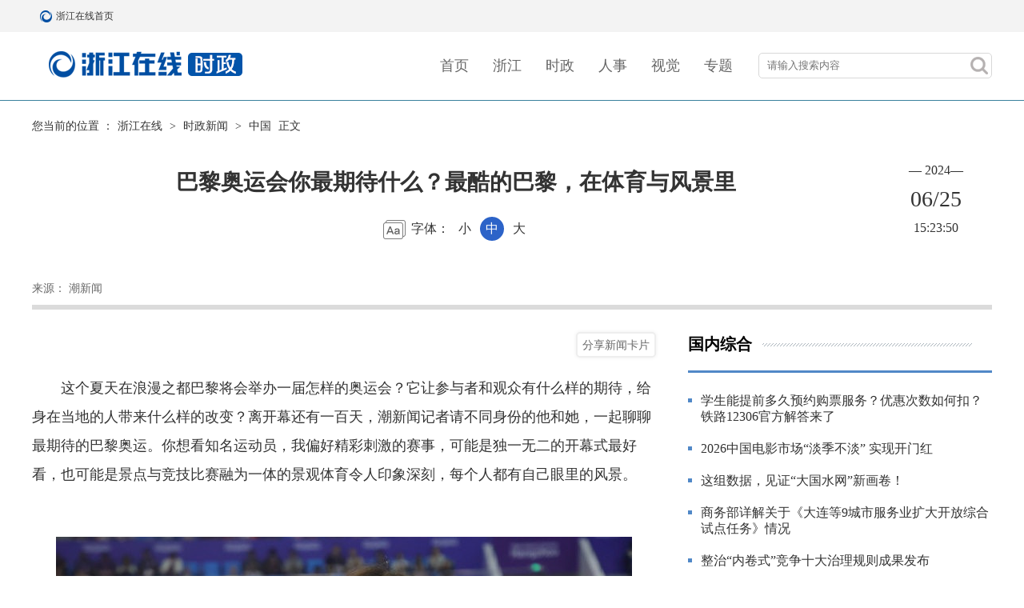

--- FILE ---
content_type: text/html
request_url: https://china.zjol.com.cn/gnxw/202406/t20240625_30368983.shtml
body_size: 9494
content:
<!--2024-06-25 15:23:51--><!DOCTYPE html>
<html lang="zh">

<head>
	<meta charset="UTF-8" />
	<meta http-equiv="X-UA-Compatible" content="IE=edge" />
	<title>
		巴黎奥运会你最期待什么？最酷的巴黎，在体育与风景里
	</title>
	<meta name="keywords" content="奥运会" />
	<meta name="description" content="" />
<!--2025-09-19 08:54:29--><script src="//www.zjol.com.cn/siteres/material/js/style.min.js?cache=no&rem=yes" pc="//static.zjol.com.cn/material/public/css/index24.css" mobile="//static.zjol.com.cn/material/public/css/index24m.css"></script>
<style>
    .doc-html-content img{
        max-width: 100% !important;
    }
    .transparent-footerbar .footer {
        background-color: transparent !important;
    }
    .transparent-footerbar .footer .footCont .footContL span {
        color: #fff !important;
    }
    .transparent-footerbar .footer .footCont .footContR a {
        color: #fff !important;
    }
    video,iframe{ display: block;width:100%;}
</style>
<!--【嵌套模板】通用资源:（全局）公用吊顶和底部样式-->
	<link rel="stylesheet" href="//static.zjol.com.cn/material/public/css/animate.min.css" />
	<link href="//static.zjol.com.cn/material/public/css/swiper-3.4.2.min.css" type="text/css" rel="stylesheet" />
	<script type="text/javascript">
		var h = window.location.host;
		var a = window.location.href;
		if (navigator.userAgent.match(/(iPhone|iPod|iPad|Android|ios|SymbianOS)/i) && !a.match("m2pc")) {
			document.write(
				'<meta name="viewport" content="width=device-width,initial-scale=1, maximum-scale=1, user-scalable=no">')
			setActiveStyleSheet("//zjnews.zjol.com.cn/material/h1003/css/idxm.css");
		} else {
			document.write('<meta name="viewport" content="width=1200, maximum-scale=1, user-scalable=no">')
			setActiveStyleSheet("//zjnews.zjol.com.cn/material/h1003/css/idx.css");
		}

		function setActiveStyleSheet(filename) {
			document.write("<link href=" + filename +" rel='stylesheet' type='text/css' />");
		}
	</script>
</head>

<body class="shiz">
	<!--------------------topBar Begin-------------------->
<!--2025-09-10 09:07:14--><!-- （全局）公用顶部24年改  -->
<div id="topbar">
	<div class="pubTopBar cf">
		<div class="pubTopBarL cf">
			<a href="//www.zjol.com.cn/" title="浙江在线首页" class="topBarLogo">浙江在线首页</a>
			<a href="//www.zjol.com.cn/" title="浙江在线首页" target="_blank">浙江在线首页</a>
		</div>
		<ul class="pubTopBarR cf">
			<li class="topBarRzh"></li>
		</ul>
	</div>
</div>
<div class="clear"></div>
<!--【嵌套模板】通用资源:（全局）通栏：通栏带logo且不随滚动条滚动【嵌套】-->
	<!--------------------topBar End-------------------->
	<!-- banner -->
<!--2025-05-13 16:06:06--><div class="banner">
	<div class="box cf">
		<div class="sitelogo"><a href="//zjnews.zjol.com.cn/yc/" target="_blank"></a></div>
		<ul class="nav cf">
			<li><a href="https://www.zjol.com.cn/" target="_blank">首页</a></li>
			
			<li><a href="https://zjnews.zjol.com.cn/" target="_blank">浙江</a></li>
			
			<li><a href="https://china.zjol.com.cn/" target="_blank">时政</a></li>
			
			<li><a href="https://zjnews.zjol.com.cn/rsdt/" target="_blank">人事</a></li>
			
			<li><a href="https://photo.zjol.com.cn/" target="_blank">视觉</a></li>
			
			<li><a href="http://zjnews.zjol.com.cn/ztjj/zt/" target="_blank">专题</a></li>
		</ul>
		<div class="searchBtn fr">
		    <a href="javascript:void(0);" class="searchBtnA"><span class="searchIcon sp"></span></a>
		    <!--搜索弹出框  begin-->
		    <div class="searchPop">
		        <form action="//so.zjol.com.cn/" id="searchForm" name="searchForm" method="get" target="_blank"
		            accept-charset="UTF-8" _lpchecked="1">
		            <input name="wd" size="10" id="q" type="text" class="searchText" placeholder="请输入搜索内容" autocomplete="off" />
		            <input name="Submit" type="submit" class="searchGo sp" id="Submit" value="" />
		            <input name="field" type="hidden" id="s" value="title" />
		        </form>
		        <script type="text/javascript">
		            function search () {
		                var u = navigator.userAgent; var isiOS = !!u.match(/\(i[^;]+;( U;)? CPU.+Mac OS X/); //ios终端var urlstr = '//s.zjol.com.cn/cse/search?s=6048247431686495421&entry=1&q=' + document.getElementById('q').value;if (isiOS) {window.location.href = urlstr;} else {window.open(urlstr);}
		            }
		        </script>
		    </div>
		    <!--搜索弹出框 end-->
		</div>
		<!-- pcbtn -->
		<div id="pc"><a href="?v=1.0#m2pc" target="_blank"></a></div>
	</div>
</div>
<!--【嵌套模板】时政新闻:（时政）浙江在线原创频道h1003nav【嵌套】-->
	<!--------------------footer begin-------------------->
	<div class="main details cf">
		<!-- 主体 -->
		<div class="thisInfo">
			<!--面包屑 begin-->
			<div class="crumb">您当前的位置 ：<a href="//www.zjol.com.cn/" target="_blank">浙江在线</a>&nbsp;>&nbsp;<a href="../../" target="_blank" title="时政新闻" class="CurrChnlCls">时政新闻</a>&nbsp;>&nbsp;<a href="../" target="_blank" title="中国" class="CurrChnlCls">中国</a>&nbsp;正文
			</div>
			<div class="thisTitle">
				<h2>
					
				</h2>
				<h1 class="artTitle">
					巴黎奥运会你最期待什么？最酷的巴黎，在体育与风景里
				</h1>
				<h3>
					
				</h3>
				<div class="fontSet">
					字体：
					<span>小</span>
					<span class="on">中</span>
					<span>大</span>
				</div>
			</div>
			<div class="thisTime">
				<div class="year">—
					2024—</div>
				<div class="date">
					06/25
				</div>
				<div class="time">
					15:23:50
				</div>
			</div>
			<div class="clear"></div>
			<!-- 来源 -->
			<div class="info">
				<span class="mt">
					2024-06-25  15:23:50</span>
				<span>来源：
					潮新闻</span>
				<span>
					</span>
			</div>
		</div>
		<div class="left fl">
			<div class="content">
				<!--文章内容 start-->
				<div class="artCon">
					<p style="text-align: left;">　　这个夏天在浪漫之都巴黎将会举办一届怎样的奥运会？它让参与者和观众有什么样的期待，给身在当地的人带来什么样的改变？离开幕还有一百天，潮新闻记者请不同身份的他和她，一起聊聊最期待的巴黎奥运。你想看知名运动员，我偏好精彩刺激的赛事，可能是独一无二的开幕式最好看，也可能是景点与竞技比赛融为一体的景观体育令人印象深刻，每个人都有自己眼里的风景。<br style="text-align: left;"></p><p style="text-align: left;"></p><p style="text-align: center;"><img src="https://meizi-zjol-1577-pub.zjol.com.cn/gnxw/202406/1805502144370515968_1280px.jpg" title="WechatIMG1024.jpg" mediaid="17804397082502963203" type="app_image" style="display: inline; clear: both; margin: 0px;" /></p><p type="imagenote" class="imagenote" style="margin-top: 1px; padding-top: 1px; font-size: 14px; height: auto; color: rgb(138, 147, 158); padding-bottom: 6px; box-sizing: initial; line-height: 1.5em; text-align: center;"><span style="background-color: #FFFFFF; font-family: 楷体, 楷体_GB2312, 楷体-简, SimKai; font-size: 16px; color: #000000;">叶诗文。杨晓轩、汪驰超 摄</span></p><p style="text-align: left;"><strong>　　游泳奥运冠军&nbsp;叶诗文：</strong></p><p style="text-align: left;"><strong>　　如果去巴黎，我想再会会霍斯祖</strong></p><p style="text-align: left;">　　4月16日，叶诗文从杭州启程奔赴深圳，准备参加4月19日揭幕的2024年全国游泳冠军赛，该赛事也是巴黎奥运会的选拔赛。</p><p style="text-align: left;">　　如果可以在今年夏天站上巴黎奥运会的舞台，那将会是叶诗文第三次奥运之旅。谈及对巴黎奥运会的期待，她表示还是想在自己曾创造世界纪录的女子400米个人混合泳赛场再努力拼搏一次。</p><p style="text-align: left;">　　上个月，1996年出生的叶诗文刚刚过完自己28岁的生日。上周三，时隔11年再度获得浙江“体坛十佳”最佳女运动员奖项时，叶诗文曾打趣说自己已经不再是“小叶子”，而是“老叶子”了。“年龄对我来说不是问题。只要内心充满热爱和激情，就能创造无限的可能。希望今年，自己能够在冠军赛和巴黎奥运会上都取得优异成绩。”</p><p style="text-align: left;">　　2012年的伦敦奥运会上，16岁小将叶诗文一战成名，以惊人的表现斩获了200米混合泳和400米混合泳两枚金牌，成为了泳坛最年轻的奥运双冠王。在16岁的花季，叶诗文完成了个人运动生涯的大满贯，甚至比菲尔普斯完成这一成就还早了三岁。</p><p style="text-align: left;">　　“当时伦敦奥运会，我是4分28秒43的成绩打破世界纪录，后来在里约奥运会上，霍斯祖以4分26秒36获得冠军，刷新了我创造的世界纪录。如果有可能的话，我还想和她同场竞技，较量一下！”叶诗文笑着说，虽然自己和霍斯祖创造的世界纪录如今都已被打破，但还是蛮想念这位年过35岁的“老对手”。</p><p style="text-align: left;"></p><p style="text-align: center;"></p><p style="text-align: left;">　　<strong>杭师大教授、博导，浙江省休闲学会副会长&nbsp;凌平：<br style="text-align: left;"></strong></p><p style="text-align: left;"><strong>　　风景里的体育比赛，我最期待</strong></p><p style="text-align: left;">　　协和广场上青春活力四射霹雳舞步；巴黎大皇宫里剑光纵横；埃菲尔铁塔下沙滩排球靓丽养眼；凡尔赛宫内优雅马术舞步……即将到来的巴黎奥运会除了赛事之外，吸引全世界各地体育迷的还有组成这座城市的景观、人文、历史、文化。</p><p style="text-align: left;">　　“城市营销和赛事融合是世界大赛的一个重要组成部分。”凌平告诉本报记者，他很期待即将到来的巴黎奥运会，塞纳河、凯旋门、埃菲尔铁塔、凡尔赛宫……与体育赛事相比，作为休闲体育方面的专家，他更关注巴黎奥运会如何利用这次奥运机会来营销巴黎这座城市。</p><p style="text-align: left;">　　通过一个赛事，提升一座城市。</p><p style="text-align: left;">　　洛杉矶奥运会、伦敦奥运会……都体现了世界大都市和赛事密切结合的尝试。拿身边例子来说，去年在杭州举行的亚运会，就通过这次大赛平台展示了杭州的景观、人文、历史文化、发展，让全亚洲深入了解了杭州这座城市，提升了杭州在世界上的城市形象。</p><p style="text-align: left;">　　卢浮宫、埃菲尔铁塔、塞纳河，还是凯旋门？凌平教授解读说，这些景观组成了巴黎，如果将体育赛事与景观融合起来，就能吸引更多的人跟着赛事去旅游，在赛事之外，让人又多了一个去巴黎观赛的动力。</p><p style="text-align: left;"></p><p style="text-align: center;"><img src="https://meizi-zjol-1577-pub.zjol.com.cn/gnxw/202406/1805502144370515970_1280px.jpeg" title="1780132230287474688_1280px.jpeg" mediaid="17804411441786552323" type="app_image" style="display: inline; clear: both; margin: 0px;" /></p><p type="imagenote" class="imagenote" style="margin-top: 1px; padding-top: 1px; font-size: 14px; height: auto; color: rgb(138, 147, 158); padding-bottom: 6px; box-sizing: initial; line-height: 1.5em; text-align: center;"><span style="background-color: #FFFFFF; font-family: 楷体, 楷体_GB2312, 楷体-简, SimKai; font-size: 16px; color: #000000;">图由受访者提供</span></p><p style="text-align: left;">　<strong>　刚从巴黎归来的杭州跑友&nbsp;吴栋：<br style="text-align: left;"></strong></p><p style="text-align: left;"><strong>　　奥运赛道太虐了，不过我已经捷足先登</strong></p><p style="text-align: left;">　　4月7日，杭州跑友吴栋刚刚跑完了2024年的巴黎马拉松。</p><p style="text-align: left;">　　作为一位马拉松运动爱好者，吴栋跑过马拉松六大满贯，跑过国内外众多知名的马拉松赛事，“但人的一生总要去一次浪漫之都，巴黎马拉松我向往已久。”记者联系上吴栋时，他的语气中依然难掩兴奋。</p><p style="text-align: left;">　　2024年的巴黎马拉松，因为这个夏天即将启幕的巴黎奥运会变得意义非凡，吴栋说，他的这次巴黎马拉松之旅也算是抢先体验一把奥运赛道。</p><p style="text-align: left;">　　“巴黎马拉松的线路和巴黎奥运会马拉松比赛的线路重合度很高，都经过卢浮宫、凯旋门、巴黎圣母院、埃菲尔铁塔……这一路上都是巴黎的著名景点，一路上都是世界文化的瑰宝。”吴栋说，这个马拉松的线路也是一条旅游打卡线路，不过体验了一把后，他直说，“这条线路可能也会成为奥运历史上难度最高的奥运马拉松线路，上坡、下坡很多，累计爬升很高。”</p><p style="text-align: left;">　　让吴栋印象最深的还有，4月的巴黎已经可以嗅到奥运将来的味道了。“卢浮宫等各大景点都搭着脚手架在进行装修和翻新，有的地方还在进行奥运比赛观众看台的搭建。”吴栋说，“这一次我来打卡奥运马拉松赛道，夏天我可能还会来看奥运比赛。”</p><p style="text-align: left;">　　国乒杭州铁粉 西柚：</p><p style="text-align: left;">　　看到最好的球员和最好的赛事，花几万也值</p><p style="text-align: left;">　　西柚在杭州从事新媒体工作，作为国乒的粉丝，她早早就买好了巴黎奥运会乒乓球男女团决赛门票。“我去年5月份就买好了男女团决赛门票，总共花了350欧（折合人民币约2688元）。男女团的比赛可以看到好几位国乒选手，孙颖莎、樊振东等一次性看过瘾。”</p><p style="text-align: left;"></p><p style="text-align: center;"><img src="https://meizi-zjol-1577-pub.zjol.com.cn/gnxw/202406/1805502144370515972_1280px.jpg" title="64ffc20a18f456f566b5f7f4d7c8cb39.JPG" mediaid="17804415911740252163" type="app_image" style="display: inline; clear: both; margin: 0px;" /></p><p type="imagenote" class="imagenote" style="margin-top: 1px; padding-top: 1px; font-size: 14px; height: auto; color: rgb(138, 147, 158); padding-bottom: 6px; box-sizing: initial; line-height: 1.5em; text-align: center;"><span style="background-color: #FFFFFF; font-family: 楷体, 楷体_GB2312, 楷体-简, SimKai; font-size: 16px; color: #000000;">西柚买的门票截图</span></p><p style="text-align: left;">　　杭州亚运会的时候，西柚就在现场看国乒的比赛，但她依然希望前往巴黎为他们加油助威，“奥运会对于运动员来说是最高级别的赛事，四年才一届，非常难得，我非常期待能在奥运会上看到运动员最好状态。”</p><p style="text-align: left;">　　“男女团比赛分别是在8月9日和10日，我目前计划8月8日到巴黎，看完比赛12日回来，在巴黎住四天。”西柚告诉记者，“现在最大的问题就是巴黎的酒店太贵了！四天的住宿价格已经超过一万元人民币了。”</p><p style="text-align: left;">　<strong>　身在巴黎的金华籍留学生&nbsp;皓楠：</strong></p><p style="text-align: left;"><strong>　　落日余晖下，那个独一无二的开幕式</strong></p><p style="text-align: left;">　　随着奥运临近，相关话题出现在留学生们闲聊中的比例也越来越高。来自金华的皓楠目前正在巴黎读博。据她观察，现在巴黎的奥运氛围称不上特别浓厚，走在街上偶尔会看到一些奥运相关的广告标牌。人流量较大的地铁站出现了比平时更多的治安警察。皓楠和朋友们聊起关于奥运的话题，更多的是关于暑假生活将在何种程度上被影响。比如房租涨价、地铁涨价，博物馆门票涨价等等，她身边的不少朋友表示暑期要“逃离巴黎”，因为那时的巴黎将变得拥挤和昂贵。</p><p style="text-align: left;"></p><p style="text-align: center;"><img src="https://meizi-zjol-1577-pub.zjol.com.cn/gnxw/202406/1805502144370515974_1280px.jpg" title="63ff0b6aa9744602220e311dd7caeab6.JPG" mediaid="17804500697917890563" type="app_image" style="display: inline; clear: both; margin: 0px;" /></p><p type="imagenote" class="imagenote" style="margin-top: 1px; padding-top: 1px; font-size: 14px; height: auto; color: rgb(138, 147, 158); padding-bottom: 6px; box-sizing: initial; line-height: 1.5em; text-align: center;"><span style="background-color: #FFFFFF; font-family: 楷体, 楷体_GB2312, 楷体-简, SimKai; font-size: 16px; color: #000000;">受访者拍摄的巴黎市政厅上的奥运标志</span></p><p style="text-align: left;">　　虽然对竞技类赛事兴致不高，但皓楠对开幕式还是充满期待。按照巴黎奥组委公布的设想，本届奥运会开幕式将在落日余晖之下，沿着塞纳河缓缓拉开大幕。运动员们将乘坐游船，沿着长达6公里的“水上红毯”，经过巴黎圣母院、卢浮宫等一众世界文化遗产与城市地标。除此之外，她也期待能够享受一下大型赛事之下的城市氛围。</p><p><br></p>
					<div class="news_more_page" style="text-align: center;">
						
					</div>
				</div>
				<!--文章内容 end-->
				<div class="cprtip">
					<h3>版权和免责申明</h3>
					<p>凡注有"浙江在线"或电头为"浙江在线"的稿件，均为浙江在线独家版权所有，未经许可不得转载或镜像；授权转载必须注明来源为"浙江在线"，并保留"浙江在线"的电头。</p>
				</div>
				<div class="tag cf"><span class="fl"><b>标签：</b>
						奥运会</span><span id="editor_baidu" class="fr"><b>责任编辑：</b>
						蒋旭辉</span></div>
				<div class="aboutReading">
					<h3>相关阅读</h3>
					<ul class="readinglist">
						
							<li><a href="./t20240625_30368981.shtml" target="_blank">
									中国泳坛首个达成“金满贯”的运动员是？</a></li>
						
							<li><a href="./t20240625_30368979.shtml" target="_blank">
									奥运会项目图案起源于哪一届奥运会？</a></li>
						
							<li><a href="./t20240625_30369062.shtml" target="_blank">
									单届奥运会获得金牌数量最多的个人是？</a></li>
						
							<li><a href="./t20240625_30369060.shtml" target="_blank">
									巴黎奥运会志愿者带你沉浸式领取志愿者装备</a></li>
						
					</ul>
				</div>
			</div>
		</div>
		<!-- 右侧栏 -->
<!--2026-01-11 08:27:23--><div class="right fr">
		<div class="smallt">
			<div class="name">国内综合</div>
		</div>
		<ul class="gjxwlist">
			
				<li><a href="//china.zjol.com.cn/gnxw/202601/t20260111_31448189.shtml" target="_blank">学生能提前多久预约购票服务？优惠次数如何扣？铁路12306官方解答来了</a></li>
			
				<li><a href="//china.zjol.com.cn/gnxw/202601/t20260111_31448188.shtml" target="_blank">2026中国电影市场“淡季不淡” 实现开门红</a></li>
			
				<li><a href="//china.zjol.com.cn/cj/202601/t20260110_31448110.shtml" target="_blank">这组数据，见证“大国水网”新画卷！</a></li>
			
				<li><a href="//china.zjol.com.cn/cj/202601/t20260110_31448109.shtml" target="_blank">商务部详解关于《大连等9城市服务业扩大开放综合试点任务》情况</a></li>
			
				<li><a href="//china.zjol.com.cn/cj/202601/t20260110_31448108.shtml" target="_blank">整治“内卷式”竞争十大治理规则成果发布</a></li>
			
		</ul>
		<div class="smallt">
			<div class="name">国际新闻</div>
		</div>
		<ul class="zxxxlist">
			
				<li><a href="//china.zjol.com.cn/gjxw/202601/t20260111_31448609.shtml" target="_blank">委内瑞拉代总统：誓要解救马杜罗夫妇</a></li>
			
				<li><a href="//china.zjol.com.cn/gjxw/202601/t20260111_31448187.shtml" target="_blank">特朗普再次威胁干涉伊朗 称准备提供“帮助”</a></li>
			
				<li><a href="//china.zjol.com.cn/gjxw/202601/t20260110_31447378.shtml" target="_blank">联合国安理会将于12日召开乌克兰局势紧急会议</a></li>
			
				<li><a href="//china.zjol.com.cn/gjxw/202601/t20260110_31447364.shtml" target="_blank">我使馆发布关于中国公民免签入境土耳其的提示</a></li>
			
				<li><a href="//china.zjol.com.cn/gjxw/202601/t20260110_31447363.shtml" target="_blank">伊拉克内政部宣布拟在2026年内结束城市军事化</a></li>
			
		</ul>
		<div class="smallt">
			<div class="name">精品专题</div>
			<a href="//zjnews.zjol.com.cn/ztjj/zt/"  target="_blank"></a>
		</div>
		<ul class="colImglist cf">
			
				<li>
					<a href="//zjnews.zjol.com.cn/ztjj/zt/202203/t20220329_24006101.shtml" target="_blank">
						<img src="https://meizi-zjol-1577-pub.zjol.com.cn/ztjj/zt/202511/1801460130700140544_1280px.jpg" />
					</a>
				</li>
			
				<li>
					<a href="//zjnews.zjol.com.cn/ztjj/zt/202601/t20260107_31442718.shtml" target="_blank">
						<img src="https://meizi-zjol-1577-pub.zjol.com.cn/ztjj/zt/202601/2009185196577697792_1280px.jpg" />
					</a>
				</li>
			
				<li>
					<a href="//zjnews.zjol.com.cn/ztjj/zt/202601/t20260103_31435287.shtml" target="_blank">
						<img src="https://meizi-zjol-1577-pub.zjol.com.cn/ztjj/202601/2007437965578604544_1280px.jpg" />
					</a>
				</li>
			
		</ul>
		<div class="smallt">
			<div class="name">更多资讯</div>
			<a></a>
		</div>
		<ul class="qrlist cf">
<!--2024-06-14 13:35:44--><li>
	<img src="//img.zjol.com.cn/mlf/dzw/zjxw/xnlm/zjycgdzx/202203/W020220323346355557806.jpg" />
	<h3>扫码关注<br>浙江在线官方微信公众号</h3>
</li>
<li>
	<img src="//img.zjol.com.cn/mlf/dzw/zjxw/xnlm/zjycgdzx/202203/W020220323338887161885.png" />
	<h3>扫码关注<br>浙江在线官方微博</h3>
</li>
<!--【嵌套模板】时政新闻:更多资讯二维码【嵌套】-->
		</ul>
	</div>
<!--【嵌套模板】全站资源:(时政新闻)浙江在线时政右侧栏h1003szr【嵌套】-->
	</div>

	<div class="footbar">
<!--2025-10-17 14:45:25--><div id="footbar">
	<div class="footer">
		<div class="footCont">
			<div class="footContL">
				<span>浙江在线新闻网站版权所有 </span>
				<span>Copyright &copy;1999-2025 Zjol. All Rights Reserved</span>
			</div>
			<div class="footContR">
				<a href="//wzgg.zjol.com.cn/05wzgg/zjol/about/index.shtml" target="_blank">网站简介</a>
				<a href="//wzgg.zjol.com.cn/05wzgg/zjol/copyright/index.shtml" target="_blank">版权声明</a>
				<a href="//wzgg.zjol.com.cn/05wzgg/zjol/advertise/index.shtml" target="_blank">广告刊登</a>
				<a href="//wzgg.zjol.com.cn/05wzgg/zjol/contact/index.shtml" target="_blank">联系我们</a>
			</div>
			<div class="pc"><a href="?mode=m2pc" target="_blank">电脑版</a></div>
		</div>
	</div>
</div>
<script type="text/javascript" src="//static.zjol.com.cn/material/public/js/sitestats.js"></script>
<!--【嵌套模板】通用资源:（全局）浙江在线统一底部横排【嵌套】-->
	</div>
	<!--------------------footer end  -------------------->
	<script type="text/javascript">
		(function (doc, win) {
			var isAndroid = win.navigator.appVersion.match(/android/gi);
			var isIPhone = win.navigator.appVersion.match(/iphone/gi);
			var scale = 1.0;
			var ratio = 1;
			if (isIPhone) {
				if (window.devicePixelRatio == 2) {
					scale *= 0.5;
					ratio *= 2;
				}
				if (window.devicePixelRatio == 3) {
					scale *= (1 / 3);
					ratio *= 3;
				}
			}
			var text = '<meta name="viewport" content="initial-scale=' + scale + ', maximum-scale=' + scale + ',' +
				' minimum-scale=' + scale + ', width=device-width,' + ' user-scalable=no" />';
			// document.write(text);

			var docEl = doc.documentElement
			var resizeEvt = 'orientationchange' in window ? 'orientationchange' : 'resize'
			var recalc = function () {
				var clientWidth = docEl.clientWidth
				if (!clientWidth) return
				docEl.style.fontSize = 16 * (clientWidth / 320) + 'px'
				var docElFontSize = docEl.style.fontSize.replace(/px/gi, '')
				var computedFontSize = win.getComputedStyle(docEl)['font-size'].replace(/px/gi, '')
				docElFontSize != computedFontSize && (docEl.style.fontSize = docElFontSize * docElFontSize /
					computedFontSize + 'px')
			}
			if (!doc.addEventListener) return
			recalc()
			win.addEventListener(resizeEvt, recalc, false)
		})(document, window);

	</script>
	<script type="text/javascript" src="//static.zjol.com.cn/material/public/js/jquery-1.12.4.min.js"></script>
		<!--2024-07-04 08:42:27--><script type="text/javascript" src="//res.zjol.com.cn/siteres/material/public/shareCard/js/j1503shareCard.min.js"></script>
<script type="text/javascript" src="//res.zjol.com.cn/siteres/material/public/shareCard/js/j1503main.min.js"></script>
<!--【嵌套模板】全站资源:（全局）文章页生成分享卡片功能-->
	<script type="text/javascript">
		(function () {
			$('.fontSet span').click(function () {
				$(this).addClass('on').siblings().removeClass('on');
				$('.details .content .artCon p').css('font-size', $(this).index() * 2 + 16 + 'px')
			});
		})();
	</script>
	<!--获取分享的内容-->
<!--2024-06-14 13:35:55--><script type="text/javascript" src="//res.wx.qq.com/open/js/jweixin-1.6.0.js"></script>
<script type="text/javascript" src="//static.zjol.com.cn/material/public/js/WeixinAPI.min.js"></script>
<div>
    <div style="display: none">
        <img class="OutLInePics" src='//static.zjol.com.cn/material/public/images/zjol.jpg' />
    </div>
</div>
<!--【嵌套模板】通用资源:（全局）微信分享代码【嵌套】-->


</body>

</html>

--- FILE ---
content_type: text/css
request_url: https://static.zjol.com.cn/material/public/css/index24.css?date=1768093652036
body_size: 557
content:
body{margin:0 auto;padding:0}ul{list-style:none;padding:0;margin:0 auto}a{text-decoration:none}img{border:0}.cf:after{content:'.';display:block;height:0;clear:both;visibility:hidden}.cf{*zoom:1}#topbar{width:100%;height:40px;min-width:1200px;font:12px 'Microsoft YaHei';background:#f3f3f3}#topbar .pubTopBar{max-width:1200px;height:40px;background:#f3f3f3;margin:0 auto}#topbar .pubTopBar a{color:#333;white-space:nowrap;text-decoration:none}#topbar .pubTopBar a:hover{color:#ff7d00}#topbar .pubTopBar .pubTopBarL{float:left;width:500px;margin-left:10px}#topbar .pubTopBar .pubTopBarL a{display:block;float:left;height:40px;line-height:40px;vertical-align:middle;margin-right:10px}#topbar .pubTopBar .pubTopBarL a.topBarLogo{width:20px;height:40px;line-height:40px;text-indent:-9999px;background:url('../images/public_v3.png') 0 0 no-repeat;margin-right:0}#topbar .pubTopBar .pubTopBarR{float:right;display:block;width:300px;height:40px;line-height:40px;margin-right:10px}#topbar .pubTopBar .pubTopBarR li{display:block;float:right;vertical-align:middle;margin-left:10px}#topbar .pubTopBar .pubTopBarR li.topBarRgh{width:14px}#topbar .pubTopBar .pubTopBarR li.topBarRgh a{display:block;width:14px;height:40px;background:url('../images/public_v3.png') 0 -80px no-repeat;text-indent:-9999px;margin-top:0 !important}#topbar .pubTopBar .pubTopBarR li.topBarRgh a:hover{background-position:-14px -80px}#topbar .pubTopBar .pubTopBarR li.topBarRzh{width:16px}#topbar .pubTopBar .pubTopBarR li.topBarRzh a{display:block;width:16px;height:40px;background:url('../images/public_v3.png') 0 -40px no-repeat;text-indent:-9999px;margin-top:0 !important}#topbar .pubTopBar .pubTopBarR li.topBarRzh a:hover{background-position:-16px -40px}#footbar .footer{background-color:#f3f3f3}#footbar .footer .footCont{width:1200px;height:40px;line-height:40px;margin:0 auto;overflow:hidden}#footbar .footer .footCont .pc{display:none}#footbar .footer .footCont .footContL{float:left}#footbar .footer .footCont .footContL span{font-size:12px;margin-left:10px;color:#999}#footbar .footer .footCont .footContR{float:right}#footbar .footer .footCont .footContR a{display:block;height:12px;line-height:12px;border-left:1px solid #999;margin-top:14px;padding-left:10px;padding-right:10px;float:left;font-size:12px;color:#999;text-align:right}#footbar .footer .footCont .footContR a:hover{color:#ff7d00}#footbar .footer .footCont .footContR a:first-child{border:none}iframe.horizontal-video{width:665px;height:375px}iframe.vertical-video{width:665px;height:1180px}

--- FILE ---
content_type: text/css
request_url: https://zjnews.zjol.com.cn/material/h1003/css/idx.css
body_size: 4773
content:
*{margin:0 auto;padding:0;outline:none}body{font-family:"Microsoft Yahei","微软雅黑","Tahoma","SimSun";font-size:14px;line-height:26px;color:#333;_background-image:url(about:blank);_background-attachment:fixed}a{color:#333;text-decoration:none;transition:color .7s}a:hover{color:#ff7d00;transition:color .7s}ul{list-style:none}img{border:none;display:block}h1,h2,h3,h4,h5,h6{font-weight:400}.fl{float:left;_display:inline}.fr{float:right;_display:inline}.cf:after{content:".";display:block;height:0;clear:both;visibility:hidden}.cf{*zoom:1}.imgDef a:hover img{opacity:.8;filter:alpha(opacity=80);transition:opacity .7}input{font-family:"Microsoft Yahei","微软雅黑","Tahoma","SimSun"}.imgHide{display:block;width:100%;height:100%;overflow:hidden}.imgHide img{width:100%;height:100%}.enlarge a img{transition:transform .5s;-moz-transition:-moz-transform .5s;-webkit-transition:-webkit-transform .5s;-o-transition:-o-transform .5s}.enlarge a:hover img,.enlarge.a:hover img{transform:scale(1.05);-ms-transform:scale(1.05);-moz-transform:scale(1.05);-webkit-transform:scale(1.05);-o-transform:scale(1.05)}img.error{display:inline-block;transform:scale(1);content:'';color:transparent}img.error::before{z-index:1;content:'';position:absolute;left:0;top:0;width:100%;height:100%;background:#fff url('[data-uri]') repeat}.fl{float:left;_display:inline}.fr{float:right;_display:inline}.cf{*zoom:1}.cf:after{content:".";display:block;height:0;clear:both;visibility:hidden}.clear{height:0;line-height:0;font-size:0;clear:both;overflow:hidden}.mt20{margin-top:20px}.mt30{margin-top:30px}.mt35{margin-top:35px}.mt40{margin-top:40px}.mb5{margin-bottom:5px}.mb10{margin-bottom:10px}.mb15{margin-bottom:15px}.mb20{margin-bottom:20px}.mb25{margin-bottom:25px}.mb30{margin-bottom:30px}.mb40{margin-bottom:40px}.mb35{margin-bottom:35px}.mb45{margin-bottom:45px}.mb50{margin-bottom:50px}.mb55{margin-bottom:55px}.mb60{margin-bottom:60px}.mb65{margin-bottom:65px}.mb70{margin-bottom:70px}.mb75{margin-bottom:75px}.mb80{margin-bottom:80px}.mb85{margin-bottom:85px}.mb90{margin-bottom:90px}.mb95{margin-bottom:95px}.mb100{margin-bottom:100px}.mb110{margin-bottom:110px}#pubTopBarBox{min-width:1200px}.box{width:1200px}a:hover{color:#ca0404}html,body{min-width:1200px}.entranceRight{position:fixed;_position:absolute;width:80px;height:70px;right:20px;bottom:0;_top:expression(eval(document.documentElement.scrollTop+document.documentElement.clientHeight-  this.offsetHeight-(parseInt(this.currentStyle.marginTop, 10)||0)-(parseInt (this.currentStyle.marginBottom, 10)||0)));z-index:999}.entranceRight a{display:block;width:80px;height:50px;margin-bottom:1px;opacity:.8;border-radius:5px;filter:alpha(opacity=80);background:url([data-uri]) #eee no-repeat}.entranceRight a:hover{opacity:1;filter:alpha(opacity=100);background:url([data-uri]) #eee no-repeat}.banner{position:relative;min-width:1200px;height:85px;border-bottom:1px solid #3a819d;margin-bottom:20px}.banner .tgmail{position:absolute;top:25px;height:32px;line-height:32px;left:50%;margin-left:-240px;font-size:14px;color:#444}.banner .tgmail a{color:#555}.banner .tgmail::before{display:inline-block;content:'';width:16px;height:16px;vertical-align:text-bottom;margin-right:5px;background:url(data:image/svg+xml;utf8,%3Csvg%20class%3D%22icon%22%20style%3D%22width%3A%201em%3Bheight%3A%201em%3Bvertical-align%3A%20middle%3Bfill%3A%20currentColor%3Boverflow%3A%20hidden%3B%22%20viewBox%3D%220%200%201024%201024%22%20version%3D%221.1%22%20xmlns%3D%22http%3A%2F%2Fwww.w3.org%2F2000%2Fsvg%22%3E%3Cpath%20d%3D%22M992%20896h-960C14.933333%20896%200%20881.066667%200%20864v-704C0%20142.933333%2014.933333%20128%2032%20128h960c17.066667%200%2032%2014.933333%2032%2032v704c0%2017.066667-14.933333%2032-32%2032zM64%20832h896V192H64v640z%22%20fill%3D%22%23212121%22%20%2F%3E%3Cpath%20d%3D%22M503.466667%20682.666667c-8.533333%200-17.066667-4.266667-23.466667-8.533334L8.533333%20202.666667c-12.8-12.8-12.8-32%200-44.8s32-12.8%2044.8%200l448%20448%20465.066667-469.333334c12.8-12.8%2032-12.8%2044.8%200%2012.8%2012.8%2012.8%2034.133333%202.133333%2046.933334l-486.4%20490.666666c-6.4%204.266667-14.933333%208.533333-23.466666%208.533334z%22%20fill%3D%22%23212121%22%20%2F%3E%3C%2Fsvg%3E)}.banner .sitelogo{width:330px;height:63px;margin-top:8px;background:url(../images/yclogo.png) no-repeat;float:left}.banner .sitelogo a{display:block;width:100%;height:100%}.banner .nav{margin-top:28px;margin-left:150px;float:left}.banner .nav li{height:28px;line-height:28px;font-size:18px;text-align:right;margin-left:30px;overflow:hidden;float:left}.banner .nav li a{color:#666}.banner .searchBtn{position:relative;margin-top:26px;width:290px;height:30px;border:1px solid #d8d8d8;border-radius:5px;overflow:hidden}.banner .searchBtn .searchText{width:250px;height:30px;margin-left:10px;border:none}.banner .searchBtn .searchGo{position:absolute;top:4px;right:4px;width:22px;height:22px;background:url(../images/searchGo.png) no-repeat;border:none;cursor:pointer}.banner #pc{display:none}.main{max-width:1200px}.main .left{width:780px;padding-top:55px}.main .left #rmcpl{display:none}.main .left #rmcpl .rmcplist{display:none}.main .left .jdt{position:relative;width:670px;height:315px;margin-bottom:50px;overflow:hidden}.main .left .jdt .swiper-container{position:relative;left:50%;margin-left:-802.5px;width:1605px}.main .left .jdt .swiper-container .swiper-slide{position:relative;width:535px;height:315px}.main .left .jdt .swiper-container .swiper-slide img{width:100%;height:100%}.main .left .jdt .swiper-container .swiper-slide h3{opacity:0;position:absolute;left:0;bottom:0;width:100%;line-height:24px;font-size:18px;padding:10px;text-align:center;box-sizing:border-box;overflow:hidden;transition:all .5s;color:#fff;background-color:rgba(196,33,16,0.5);background:linear-gradient(180deg, rgba(255,255,255,0) 0%, rgba(0,0,0,0.7) 100%)}.main .left .jdt .swiper-container .swiper-slide.swiper-slide-active h3{opacity:1}.main .left .jdt .swiper-pagination{position:absolute;left:0;bottom:60px;width:680px;height:20px;line-height:20px;left:auto;right:auto;box-sizing:border-box}.main .left .jdt .swiper-pagination .swiper-pagination-bullet{margin:0 5px}.main .left .jdt .swiper-pagination .swiper-pagination-bullet.swiper-pagination-bullet-active{background-color:#007aff}.main .left .jdt .swiper-button-prev{left:50%;margin-left:-260px;right:auto}.main .left .jdt .swiper-button-next{left:50%;margin-left:232px}.main .left .newslist li{display:none;padding-bottom:20px;margin-bottom:20px;border-bottom:1px solid #3c8693}.main .left .newslist li img{margin-right:20px;margin-top:5px;margin-bottom:10px;width:255px;height:145px;float:left}.main .left .newslist li img.noimg{display:none}.main .left .newslist li h3{max-height:60px;line-height:30px;font-size:20px;margin-bottom:10px;overflow:hidden}.main .left .newslist li p{max-height:78px;line-height:26px;font-size:16px;color:#666;margin-bottom:10px;overflow:hidden}.main .left .newslist li .time{line-height:24px;font-size:14px;color:#666}.main .left .newslist li::after{content:'.';display:block;height:0;clear:both;visibility:hidden}.main .left .morelist{margin-bottom:50px}.main .left .morelist .botton{width:180px;height:30px;line-height:30px;cursor:pointer;text-align:center;color:#3c8693;border:1px solid #3c8693;border-radius:5px;-webkit-user-select:none;-moz-user-select:none;-ms-user-select:none;user-select:none}.main .left .morelist .botton a{display:block;width:100%;height:100%;display:none}.main .left .morelist .botton a:hover{color:#3c8693}.main .left .nextPage{line-height:30px;font-size:16px;margin-bottom:60px;text-align:center}.main .left .nextPage span{margin:0 10px}.main .left .nextPage a{font-size:16px}.main .left .nextPage b{color:#034da0}.main .right{width:380px;padding-top:20px;overflow:hidden}.main .right .smallt{height:46px;line-height:46px;margin-bottom:10px;background-image:url(../images/line.png);background-repeat:no-repeat;background-position:90px 50%}.main .right .smallt .name{display:inline-block;font-size:20px;font-weight:bold;color:#000}.main .right .smallt a{display:inline-block;width:17px;height:17px;margin-top:16px;float:right;background-image:url(../images/more.png);background-position:50% 50%;background-repeat:no-repeat}.main .right .audiobox{border:1px dashed #999;padding:10px;margin-bottom:15px;background-image:url(../images/img01.jpg);background-size:200% auto}.main .right .audiobox h3{line-height:20px;font-size:16px;margin-bottom:15px}.main .right .audiobox audio{width:100%}.main .right .gjxwlist{border-top:3px solid #5188c7;padding-top:15px;margin-bottom:15px}.main .right .gjxwlist li{position:relative;line-height:20px;font-size:16px;padding:10px 0;padding-left:16px}.main .right .gjxwlist li::after{position:absolute;content:'';top:17px;left:0;width:5px;height:5px;background-color:#5188c7}.main .right .zxxxlist{border:1px solid #f4f4f4;border-top:3px solid #5188c7;background-color:#fafafa;margin-bottom:15px;padding:15px}.main .right .zxxxlist li{line-height:20px;font-size:16px;padding:10px 0}.main .right .rmcplist{width:390px;margin-bottom:20px}.main .right .rmcplist li{position:relative;width:185px;height:105px;margin-right:10px;float:left}.main .right .rmcplist li img{width:100%;height:100%}.main .right .rmcplist li h3{position:absolute;left:0;bottom:0;width:100%;line-height:20px;font-size:16px;padding:10px;box-sizing:border-box;overflow:hidden;transition:all .5s;color:#fff;background-color:rgba(0,0,0,0.5);background:linear-gradient(180deg, rgba(255,255,255,0) 0%, rgba(0,0,0,0.7) 100%)}.main .right .rmcplist li:first-child{width:380px;height:215px;margin-bottom:10px;margin-right:0}.main .right .rmcplist20250109{width:390px;margin-bottom:20px}.main .right .rmcplist20250109 li{position:relative;width:390px;height:90px;margin-bottom:10px}.main .right .rmcplist20250109 li img{width:100%;height:100%}.main .right .rmcplist20250109 li h3{position:absolute;left:0;bottom:0;width:100%;line-height:20px;font-size:16px;padding:10px;box-sizing:border-box;overflow:hidden;transition:all .5s;color:#fff;background-color:rgba(0,0,0,0.5);background:linear-gradient(180deg, rgba(255,255,255,0) 0%, rgba(0,0,0,0.7) 100%)}.main .right .rmcplist20250109 li:first-child{width:390px;height:215px}.main .right .colImglist{margin-bottom:10px}.main .right .colImglist li{width:380px;height:215px;margin-bottom:10px}.main .right .colImglist li img{width:100%;height:100%}.main .right .qrlist{width:390px;margin-bottom:20px}.main .right .qrlist li{width:185px;margin-right:10px;float:left}.main .right .qrlist li img{width:100%;margin-bottom:10px}.main .right .qrlist li h3{line-height:30px;font-size:16px;text-align:center}.main .right .qrbox img{width:100%}.details{margin-bottom:30px}.details .left,.details .right{padding-top:0}.details .right{margin-bottom:50px}.details .thisInfo{margin-bottom:20px;border-bottom:6px solid #dbdbdb}.details .thisInfo .crumb{width:100%;line-height:24px;font-size:14px;margin-bottom:30px}.details .thisInfo .crumb a{margin:0 5px}.details .thisInfo .thisTitle{width:1060px;text-align:center;float:left}.details .thisInfo .thisTitle h2,.details .thisInfo .thisTitle h3{line-height:20px;font-size:16px}.details .thisInfo .thisTitle h2{margin-bottom:10px}.details .thisInfo .thisTitle h3{margin-bottom:25px}.details .thisInfo .thisTitle .artTitle{line-height:36px;font-size:28px;font-weight:bold;text-align:center;margin-bottom:10px}.details .thisInfo .thisTitle .fontSet{height:30px;line-height:30px;font-size:16px;margin-bottom:50px}.details .thisInfo .thisTitle .fontSet::before{display:inline-block;content:'';width:34px;height:30px;background:url(../images/font.png) 0 0 no-repeat;vertical-align:middle}.details .thisInfo .thisTitle .fontSet span{display:inline-block;width:30px;height:30px;border-radius:50%;cursor:pointer}.details .thisInfo .thisTitle .fontSet span.on{color:#fff;background-color:#2c63c8}.details .thisInfo .thisTime{width:140px;text-align:center;float:right}.details .thisInfo .thisTime .year,.details .thisInfo .thisTime .time{line-height:26px;font-size:16px}.details .thisInfo .thisTime .date{line-height:46px;font-size:28px}.details .thisInfo .info{line-height:20px;font-size:14px;color:#666;margin-bottom:10px}.details .thisInfo .info span{margin-right:10px}.details .thisInfo .info span.mt{display:none}.details .content .artCon iframe,.details .content .artCon video{width:100%;max-width:780px;max-height:435px}.details .content .artCon iframe.vertical-video,.details .content .artCon video.vertical-video{width:495px;height:880px;max-height:none}.details .content .artCon p{overflow:hidden;font-size:18px;line-height:2em;margin-bottom:30px;text-align:justify;word-wrap:break-word;word-break:break-all}.details .content .artCon img{max-width:780px;height:auto !important;cursor:pointer;margin-bottom:10px}.details .content .cprtip{border-top:1px solid #eee;border-bottom:1px solid #eee;padding:15px 0;line-height:28px;font-size:14px;margin-bottom:15px}.details .content .cprtip h3{color:#f00}.details .content .tag{height:20px;line-height:20px;padding-bottom:14px;margin-bottom:15px;font-size:14px}.details .content .tag b{font-weight:400}.details .content .aboutReading{border:1px solid #b8d0e0;margin-bottom:100px}.details .content .aboutReading h3{padding-top:15px;width:760px;height:26px;line-height:26px;font-size:16px;font-weight:bold;border-top:10px solid #c3dcfb;margin-bottom:10px}.details .content .aboutReading .readinglist{width:720px;margin-bottom:20px}.details .content .aboutReading .readinglist li{position:relative;line-height:2em;font-size:16px;text-indent:16px}.details .content .aboutReading .readinglist li::after{position:absolute;content:'';left:0;top:50%;margin-top:-3px;width:6px;height:6px;background-color:#7699ac;overflow:hidden}.shiz .banner .sitelogo{background-image:url(../images/szlogo.png)}.newsDet .banner .sitelogo{background-image:url(../images/xwlogo.png)}.newsDet.shiz .banner .sitelogo{background-image:url(../images/szlogo.png)}.newsDet .details .thisInfo .thisTitle{width:100%}.newsDet .details .thisInfo .info{text-align:center}.newsDet .details .thisInfo .info span.mt{display:inline-block}.xinwenDet .banner .sitelogo{background-image:url(../images/xwlogo.png)}

--- FILE ---
content_type: text/css
request_url: https://res.zjol.com.cn/siteres/material/public/shareCard/css/j1503style.css
body_size: 922
content:
#shareCardContainer{display:none;position:fixed;top:0;left:0;right:0;bottom:0;background-color:rgba(0,0,0,0.5);z-index:99999}#shareCardContainer .poster{position:absolute;width:432px;height:688px;top:50%;left:50%;transform:translate(-50%, -50%)}#shareCardContainer .poster img{opacity:1 !important}#shareCardContainer .close{position:absolute;top:10px;right:10px;width:50px;height:30px;line-height:30px;text-align:center;font-size:14px;background-color:rgba(0,0,0,0.7);border-radius:12px;color:#fff;-webkit-user-select:none;-moz-user-select:none;user-select:none;cursor:pointer;z-index:99999}.shareCardButtonStyle{display:block;width:100px;line-height:18px;font-size:14px;color:#666;padding:5px;background-color:#fff;border:2px solid #eee;border-radius:5px;box-shadow:0 0 5px #eee;margin-top:8px;margin-right:0;margin-bottom:20px;-webkit-user-select:none;-moz-user-select:none;user-select:none;cursor:pointer;z-index:9999}

--- FILE ---
content_type: application/javascript
request_url: https://static.zjol.com.cn/material/public/js/sitestats.js
body_size: 4598
content:
// MLF stat begin
(function() {
    var ta_mp_map = {};
    var NewsEditionNameArray = {
        1: '浙江在线',
        2: '浙江新闻',
        4: '浙江在线搜索',
        //9个地市分社
        6: '杭州在线',
        7: "宁波在线",
        8: "嘉兴新闻",
        9: "绍兴新闻",
        10: "金华新闻",
        208: "衢州新闻",
        12: "舟山新区网",
        13: "台州新闻",
        14: "丽水新闻",
        //各县分社、其他频道
        15: "南湖新闻网",
        16: "秀洲新闻网",
        17: "桐乡新闻网",
        18: "海宁新闻网",
        19: "海盐新闻网",
        20: "平湖新闻网",
        21: "嘉善新闻网",
        22: "德清新闻网",
        23: "安吉新闻网",
        24: "长兴新闻网",
        25: "吴兴新闻网",
        26: "南浔新闻网",
        27: "柯桥新闻网",
        28: "上虞新闻网",
        29: "嵊州新闻网",
        30: "新昌新闻网",
        31: "黄岩新闻网",
        32: "椒江新闻网",
        33: "路桥新闻网",
        34: "临海新闻网",
        35: "温岭新闻网",
        36: "玉环新闻网",
        38: "仙居新闻网",
        39: "天台新闻网",
        40: "婺城新闻网",
        41: "金东新闻网",
        43: "兰溪新闻网",
        44: "东阳新闻网",
        45: "武义新闻网",
        46: "永康新闻网",
        47: "浦江新闻网",
        48: "磐安新闻网",
        49: "青田新闻网",
        50: "龙泉新闻网",
        51: "庆元新闻网",
        52: "云和新闻网",
        53: "松阳新闻网",
        54: "遂昌新闻网",
        55: "缙云新闻网",
        56: "景宁新闻网",
        57: "开化新闻网",
        58: "江山新闻网",
        59: "龙游新闻网",
        60: "常山新闻网",
        61: "柯城新闻网",
        62: "衢江新闻网",
        63: "定海新闻网",
        64: "普陀新闻网",
        65: "岱山新闻网",
        66: "嵊泗新闻网",
        67: "瓯海新闻网",
        69: "浙江日报",
        70: "钱江晚报",
        71: "今日早报",
        72: "美术报",
        73: "浙江老年报",
        74: "浙江法制报",
        75: "共产党员",
        80: "瑞安日报",
        84: "温岭日报",
        86: "浙江即时报",
        87: "文娱频道",
        88: "浙江辟谣网",
        89: "时政频道",
        91: "评论频道",
        92: "浙江发布网络平台",
        93: "浙江民情在线",
        94: "浙江在线社区",
        96: "浙江博客网",
        97: "浙江在线图片中心",
        98: "浙江视界",
        99: "浙商网",
        100: "城市频道",
        101: "住在杭州",
        102: "旅游频道",
        103: "浙江城镇网",
        104: "健康频道",
        105: "汽车频道",
        106: "环保频道",
        107: "浙江体育在线",
        108: "教育频道",
        109: "美术频道",
        110: "消费新闻网",
        111: "书法频道",
        112: "手机浙江网",
        113: "浙江水网",
        114: "浙江招商网",
        115: "浙江电商网",
        116: "科技频道",
        118: "住在台州网",
        119: "智慧浙江网",
        120: "质量频道",
        121: "浙江舆情网",
        122: "高考直通车",
        123: "亲子频道",
        124: "地税频道",
        125: "企业频道",
        126: "伊人在线",
        128: "浙江福彩",
        129: "浙江两新党建",
        131: "浙江民政新闻网",
        132: "人文频道",
        133: "微金融",
        134: "云端魔方书城",
        135: "魅力浙江网",

        163: "挂号平台移动端",
        164: "挂号平台",
        185: "绿水青山",
        186: "长三角频道",
        187: "浙江群众路线网",
        188: "浙江组织工作网",
        189: "钱江警钟",
        190: "浙江网视",
        191: "浙江城镇",
        192: "浙江特色小镇官网",
        193: "浙江人文大讲堂",
        194: "浙报传媒地产研究院",
        195: "浙江工会网",
        196: "湖州频道",
        197: "浙江作家网",
        198: "浙江签证网",
        199: "民生频道",
        200: "浙江新闻政情",
        201: "浙江新闻经济",
        203: "温州频道",
        276: "援疆",
        322: "援藏",
        379: "国企频道",
        380: "社科在线",
        381: "浙报智库",

        //合作站点
        "jbAYUi1AIs529Kr3Lxuf32": "浙江文明网",
        "4fmCQxtBXt98AtOIqTQW11": "浙江网信网",
        "2JoGBLbpi16SP64ZprWTk7": "浙江篮协",
        "txuqgOZpwK8d4hVxDOdJ31": "浙江记协",
        "YMlQZjSBtS8i2iVplTTGX9": "浙江民盟",
        "qRNHSaXeaq9adg3eVHbFw4": "九三学社",
        "bIIODDk7306FitGvOYLkVA": "农工民主党",
        "0x2qIdVLxr5FscllQDDGa": "浙江民革",
        "ClxFLPLI5kAFB4QSCydQ83": "财贸工会",
        "NFkdzLArkv8kER7c5Ff2Y8": "浙江消防在线",
    };

    ta_mp_map["www.zjol.com.cn"] = 1; //浙江在线
    ta_mp_map["zjnews.zjol.com.cn"] = 2; //浙江新闻
    ta_mp_map["s.zjol.com.cn"] = 4; //浙江在线搜索
    //9个地市分社
    ta_mp_map["hangzhou.zjol.com.cn"] = 6; //杭州在线
    ta_mp_map["nb.zjol.com.cn"] = 7; //宁波在线
    ta_mp_map["jx.zjol.com.cn"] = 8; //嘉兴新闻
    ta_mp_map["sx.zjol.com.cn"] = 9; //绍兴新闻
    ta_mp_map["jinhua.zjol.com.cn"] = 10; //金华新闻
    ta_mp_map["qz.zjol.com.cn"] = 208; //衢州新闻
    ta_mp_map["zsxq.zjol.com.cn"] = 12; //舟山新区网
    ta_mp_map["tz.zjol.com.cn"] = 13; //台州新闻
    ta_mp_map["lstk.zjol.com.cn"] = 14; //丽水新闻
    //各县分社、其他频道
    ta_mp_map["nhnews.zjol.com.cn"] = 15; //南湖新闻网
    ta_mp_map["jxxznews.zjol.com.cn"] = 16; //秀洲新闻网
    ta_mp_map["txnews.zjol.com.cn"] = 17; //桐乡新闻网
    ta_mp_map["hnnews.zjol.com.cn"] = 18; //海宁新闻网
    ta_mp_map["hyxww.zjol.com.cn"] = 19; //海盐新闻网
    ta_mp_map["ph2009.zjol.com.cn"] = 20; //平湖新闻网
    ta_mp_map["jsxww.zjol.com.cn"] = 21; //嘉善新闻网
    ta_mp_map["dqnews.zjol.com.cn"] = 22; //德清新闻网
    ta_mp_map["ajnews.zjol.com.cn"] = 23; //安吉新闻网
    ta_mp_map["cxnews.zjol.com.cn"] = 24; //长兴新闻网
    ta_mp_map["wxnews.zjol.com.cn"] = 25; //吴兴新闻网
    ta_mp_map["nxnews.zjol.com.cn"] = 26; //南浔新闻网
    ta_mp_map["zgkqw.zjol.com.cn"] = 27; //柯桥新闻网
    ta_mp_map["synews.zjol.com.cn"] = 28; //上虞新闻网
    ta_mp_map["sznews.zjol.com.cn"] = 29; //嵊州新闻网
    ta_mp_map["xcnews.zjol.com.cn"] = 30; //新昌新闻网
    ta_mp_map["hynews.zjol.com.cn"] = 31; //黄岩新闻网
    ta_mp_map["jjnews.zjol.com.cn"] = 32; //椒江新闻网
    ta_mp_map["luqiao.zjol.com.cn"] = 33; //路桥新闻网
    ta_mp_map["lhnews.zjol.com.cn"] = 34; //临海新闻网
    ta_mp_map["wlnews.zjol.com.cn"] = 35; //温岭新闻网
    ta_mp_map["yhnews.zjol.com.cn"] = 36; //玉环新闻网
    ta_mp_map["xjnews.zjol.com.cn"] = 38; //仙居新闻网
    ta_mp_map["ttnews.zjol.com.cn"] = 39; //天台新闻网
    ta_mp_map["jhwcw.zjol.com.cn"] = 40; //婺城新闻网
    ta_mp_map["jdnews.zjol.com.cn"] = 41; //金东新闻网
    ta_mp_map["lxnews.zjol.com.cn"] = 43; //兰溪新闻网
    ta_mp_map["dynews.zjol.com.cn"] = 44; //东阳新闻网
    ta_mp_map["wynews.zjol.com.cn"] = 45; //武义新闻网
    ta_mp_map["yknews.zjol.com.cn"] = 46; //永康新闻网
    ta_mp_map["pjnews.zjol.com.cn"] = 47; //浦江新闻网
    ta_mp_map["panews.zjol.com.cn"] = 48; //磐安新闻网
    ta_mp_map["qtnews.zjol.com.cn"] = 49; //青田新闻网
    ta_mp_map["lqnews.zjol.com.cn"] = 50; //龙泉新闻网
    ta_mp_map["qynews.zjol.com.cn"] = 51; //庆元新闻网
    ta_mp_map["zgyhnews.zjol.com.cn"] = 52; //云和新闻网
    ta_mp_map["syxww.zjol.com.cn"] = 53; //松阳新闻网
    ta_mp_map["scnews.zjol.com.cn"] = 54; //遂昌新闻网
    ta_mp_map["jynews.zjol.com.cn"] = 55; //缙云新闻网
    ta_mp_map["jnnews.zjol.com.cn"] = 56; //景宁新闻网
    ta_mp_map["khnews.zjol.com.cn"] = 57; //开化新闻网
    ta_mp_map["jsnews.zjol.com.cn"] = 58; //江山新闻网
    ta_mp_map["lynews.zjol.com.cn"] = 59; //龙游新闻网
    ta_mp_map["csnews.zjol.com.cn"] = 60; //常山新闻网
    ta_mp_map["kcnews.zjol.com.cn"] = 61; //柯城新闻网
    ta_mp_map["qjnews.zjol.com.cn"] = 62; //衢江新闻网
    ta_mp_map["dhnews.zjol.com.cn"] = 63; //定海新闻网
    ta_mp_map["ptnews.zjol.com.cn"] = 64; //普陀新闻网
    ta_mp_map["dsnews.zjol.com.cn"] = 65; //岱山新闻网
    ta_mp_map["ssnews.zjol.com.cn"] = 66; //嵊泗新闻网
    ta_mp_map["ohnews.zjol.com.cn"] = 67; //瓯海新闻网
    ta_mp_map["zjrb.zjol.com.cn"] = 69; //浙江日报
    ta_mp_map["qjwb.zjol.com.cn"] = 70; //钱江晚报
    ta_mp_map["jrzb.zjol.com.cn"] = 71; //今日早报
    ta_mp_map["msb.zjol.com.cn"] = 72; //美术报
    ta_mp_map["zjlnb.zjol.com.cn"] = 73; //浙江老年报
    ta_mp_map["zjfzb.zjol.com.cn"] = 74; //浙江法制报
    ta_mp_map["gcdy.zjol.com.cn"] = 75; //共产党员
    ta_mp_map["rarb.zjol.com.cn"] = 80; //瑞安日报
    ta_mp_map["wldaily.zjol.com.cn"] = 84; //温岭日报
    ta_mp_map["js.zjol.com.cn"] = 86; //浙江即时报
    ta_mp_map["ent.zjol.com.cn"] = 87; //文娱频道
    ta_mp_map["py.zjol.com.cn"] = 88; //浙江辟谣网
    ta_mp_map["china.zjol.com.cn"] = 89; //时政频道
    ta_mp_map["opinion.zjol.com.cn"] = 91; //评论频道
    ta_mp_map["fabu.zjol.com.cn"] = 92; //浙江发布网络平台
    ta_mp_map["mq.zjol.com.cn"] = 93; //浙江民情在线
    ta_mp_map["bbs.zjol.com.cn"] = 94; //浙江在线社区
    ta_mp_map["blog.zjol.com.cn"] = 96; //浙江博客网
    ta_mp_map["photo.zjol.com.cn"] = 97; //浙江在线图片中心
    ta_mp_map["v.zjol.com.cn"] = 98; //浙江视界
    ta_mp_map["biz.zjol.com.cn"] = 99; //浙商网
    ta_mp_map["cs.zjol.com.cn"] = 100; //城市频道
    ta_mp_map["zzhz.zjol.com.cn"] = 101; //住在杭州
    ta_mp_map["gotrip.zjol.com.cn"] = 102; //旅游频道
    ta_mp_map["cz.zjol.com.cn"] = 103; //浙江城镇网
    ta_mp_map["health.zjol.com.cn"] = 104; //健康频道
    ta_mp_map["auto.zjol.com.cn"] = 105; //汽车频道
    ta_mp_map["epmap.zjol.com.cn"] = 106; //环保频道
    ta_mp_map["zjtyol.zjol.com.cn"] = 107; //浙江体育在线
    ta_mp_map["edu.zjol.com.cn"] = 108; //教育频道
    ta_mp_map["art.zjol.com.cn"] = 109; //美术频道
    ta_mp_map["315.zjol.com.cn"] = 110; //消费新闻网
    ta_mp_map["zjsh.zjol.com.cn"] = 111; //书法频道
    ta_mp_map["sy.m.zjol.com.cn"] = 112; //手机浙江网
    ta_mp_map["water.zjol.com.cn"] = 113; //浙江水网
    ta_mp_map["zs.zjol.com.cn"] = 114; //浙江招商网
    ta_mp_map["ec.zjol.com.cn"] = 115; //浙江电商网
    ta_mp_map["st.zjol.com.cn"] = 116; //科技频道
    ta_mp_map["zztz.zjol.com.cn"] = 118; //住在台州网
    ta_mp_map["smartzj.zjol.com.cn"] = 119; //智慧浙江网
    ta_mp_map["mpnews.zjol.com.cn"] = 120; //质量频道
    ta_mp_map["yq.zjol.com.cn"] = 121; //浙江舆情网
    ta_mp_map["gk.zjol.com.cn"] = 122; //高考直通车
    ta_mp_map["baby.zjol.com.cn"] = 123; //亲子频道
    ta_mp_map["zjds.zjol.com.cn"] = 124; //地税频道
    ta_mp_map["qiye.zjol.com.cn"] = 125; //企业频道
    ta_mp_map["she.zjol.com.cn"] = 126; //伊人在线
    ta_mp_map["zjflcp.com"] = 128; //浙江福彩
    ta_mp_map["zjlxdj.zjol.com.cn"] = 129; //浙江两新党建
    ta_mp_map["mznews.zjol.com.cn"] = 131; //浙江民政新闻网
    ta_mp_map["culture.zjol.com.cn"] = 132; //人文频道
    ta_mp_map["wjr8.zjol.com.cn"] = 133; //微金融
    ta_mp_map["read.zjol.com.cn"] = 134; //云端魔方书城
    ta_mp_map["mlzj.zjol.com.cn"] = 135; //魅力浙江网

    ta_mp_map["m.guahao.zjol.com.cn"] = 163; //挂号平台移动端
    ta_mp_map["guahao.zjol.com.cn"] = 164; //挂号平台
    ta_mp_map["lsqs.zjol.com.cn"] = 185; //绿水青山
    ta_mp_map["delta.zjol.com.cn"] = 186; //长三角频道
    ta_mp_map["qzlx.zjol.com.cn"] = 187; //浙江群众路线网
    ta_mp_map["zzgz.zjol.com.cn"] = 188; //浙江组织工作网
    ta_mp_map["fxj.zjol.com.cn"] = 189; //钱江警钟
    ta_mp_map["wx.zjol.com.cn"] = 190; //浙江网视
    ta_mp_map["town.zjol.com.cn"] = 191; //浙江城镇
    ta_mp_map["tsxz.zjol.com.cn"] = 192; //浙江特色小镇官网
    ta_mp_map["djt.zjol.com.cn"] = 193; //浙江人文大讲堂
    ta_mp_map["yanjiu.zzhz.com.cn"] = 194; //浙报传媒地产研究院
    ta_mp_map["www.zjftu.org"] = 195; //浙江工会网
    ta_mp_map["huzhou.zjol.com.cn"] = 196; //湖州频道
    ta_mp_map["www.zjzj.org"] = 197; //浙江作家网
    ta_mp_map["visa.zjol.com.cn"] = 198; //浙江签证网
    ta_mp_map["ms.zjol.com.cn"] = 199; //民生频道
    ta_mp_map["pol.zjol.com.cn"] = 200; //浙江新闻政情
    ta_mp_map["fin.zjol.com.cn"] = 201; //浙江新闻经济
    ta_mp_map["wz.zjol.com.cn"] = 203; //温州频道
    ta_mp_map["yj.zjol.com.cn"] = 276; //援疆

    ta_mp_map["yz.zjol.com.cn"] = 322; //援藏
    ta_mp_map["guoqi.zjol.com.cn"] = 379; //国企频道
    ta_mp_map["skzx.zjol.com.cn"] = 380; //社科在线
    ta_mp_map["zk.zjol.com.cn"] = 381; //浙报智库


    ta_mp_map["www.zjsjw.gov.cn"] = 370; //省纪委
    ta_mp_map["www.zjswomen.org.cn"] = 377; //浙江省妇联
    ta_mp_map["www.zjwmw.com"] = "jbAYUi1AIs529Kr3Lxuf32"; //浙江文明网
    ta_mp_map["www.zjwx.gov.cn"] = "4fmCQxtBXt98AtOIqTQW11"; //浙江网信网
    ta_mp_map["www.zjlanqiu.cn"] = "2JoGBLbpi16SP64ZprWTk7"; //浙江篮协
    ta_mp_map["www.zja.org.cn"] = "txuqgOZpwK8d4hVxDOdJ31"; //浙江记协
    ta_mp_map["www.zjmm.org.cn"] = "YMlQZjSBtS8i2iVplTTGX9"; //浙江民盟
    ta_mp_map["www.zjjs.org"] = "qRNHSaXeaq9adg3eVHbFw4"; //九三学社
    ta_mp_map["www.zjngd.org.cn"] = "bIIODDk7306FitGvOYLkVA"; //农工民主党
    ta_mp_map["www.zjmg.gov.cn"] = "0x2qIdVLxr5FscllQDDGa"; //浙江民革
    ta_mp_map["www.zjcmgh.org"] = "ClxFLPLI5kAFB4QSCydQ83"; //财贸工会
    ta_mp_map["zjjy.zjol.com.cn"] = "NFkdzLArkv8kER7c5Ff2Y8"; //浙江消防在线

    var currentUrl = document.URL;
    var afterparsedomain = parseDomain(currentUrl);
    var objMpId = ta_mp_map[afterparsedomain];
    var valueMpId = (typeof(objMpId) != "undefined") ? objMpId : 1; // 域名匹配不出来的，都算到浙江在线www里；
    function parseDomain(oneurl) {
        if (oneurl.indexOf('://') > -1) {
            var urlnohttp = oneurl.substring(oneurl.indexOf('://') + 3);
        } else {
            var urlnohttp = oneurl;
        }
        if (urlnohttp.indexOf('/') > -1) {
            return urlnohttp.substring(0, urlnohttp.indexOf('/'));
        } else {
            return urlnohttp;
        }
    }

    (function(para) {
        var w = window,
            n = para.name;
        // 此代码的GetuiData一定不能被替换为别的
        w['GetuiData'] = n;
        w[n] = w[n] || function(a) {
            return function() {
                (w[n]._q = w[n]._q || []).push([a, arguments]);
            }
        };
        var ifs = ['init', 'track', 'autoTrack'];
        for (var i = 0; i < ifs.length; i++) {
            w[n][ifs[i]] = w[n].call(null, ifs[i]);
        }
        var s = document.createElement('script');
        s.type = 'text/javascript';
        s.async = true;
        s.src = para.sdk_url;
        var x = document.getElementsByTagName('script')[0];
        w[n].customPara = para;
        x.parentNode.insertBefore(s, x);
    })({
        sdk_url: 'https://cdn-getuigw.getui.com/iopsdk/getuidata.min.js',
        name: 'GetuiDataSDK',
        appId: valueMpId,
        server_url: 'https://bggt.tmuyun.com/iop-ps/sdk/data.gif',
        show_log: true
    });
    GetuiDataSDK.autoTrack()

    GetuiDataSDK.track('viewChannelInfo', {
        NewsEditionName: NewsEditionNameArray[valueMpId],
        NewsEditionNumber: valueMpId,
    })
    var regex = /t\d{8}_([0-9]+)*\.shtml/;
    var match = regex.exec(currentUrl);
    if (match) {
        GetuiDataSDK.track('newsInfoPv', {
            NewsArticleID: match[1],
            NewsArticleTitle: document.title,
        })
    }
})();
//MLF stat end



var _hmt = _hmt || [];
(function() {
    var hm = document.createElement("script");
    hm.src = "https://hm.baidu.com/hm.js?a01d013056884fc5ac0c68b0b7198f33";
    var s = document.getElementsByTagName("script")[0];
    s.parentNode.insertBefore(hm, s);
})();

--- FILE ---
content_type: application/javascript
request_url: https://res.zjol.com.cn/siteres/material/public/shareCard/js/j1503main.min.js
body_size: 53964
content:
const main=function(){function A(A){if(t())return!1;const l=$('<button  class="shareCardButton shareCardButtonStyle">'+A.buttonText+"</button>"),i=$('<div id="shareCardContainer"></div>'),e=$('<div class="poster"></div>'),r=$('<div class="close">关闭</div>');var V=!1;e.append(r),i.append(e),$("body").append(i),A.autoAddButton&&$(".artCon").prepend(l),h()?document.write('<link href="'+A.baseUrl+'css/j1503mstyle.css" id="j1503style" rel="stylesheet" type="text/css" ignoreapd="1"/>'):document.write('<link href="'+A.baseUrl+'css/j1503style.css" id="j1503style" rel="stylesheet" type="text/css" ignoreapd="1"/>'),r.bind("click",function(){i.hide()}),A.debug&&(console.log("稿件图片："+E()||A.baseUrl+"images/pic.jpg"),console.log("稿件标题："+o()),console.log("稿件时间："+Q()),console.log("二维码logo："+A.baseUrl+"images/ewm2.jpg"),console.log("卡片背景："+A.baseUrl+"images/backgroundImage.jpg")),$(".shareCardButton").bind("click",function(){function A(A){$("#shareCardContainer").show()}V?i.show():(waitfor=!0,V=!0,poster.init({selector:"#shareCardContainer .poster",
pic:E()||"[data-uri]",
title:o(),titleStyle:{font:"30px Arial",lineHeight:1.4,position:"left",color:"#000000"},dateTime:Q(),dateTimeStyle:{font:"24px Arial",lineHeight:1.4,position:"center",color:"#666666"},qrLogo:"[data-uri]",backgroundImage:"[data-uri]",callback:A}))})}function E(){var A="";try{A=l($("#shareCardImage").attr("src"))}catch(A){console.log("%c  "+A.message+"  ","background:#222;color:#bada55")}var E=$(".artCon").find("img")[0]||"",o=A.length>=3?A:E.src,Q=o?o.replace("//img.zjol.com.cn","//img2.zjol.com.cn"):"";return Q||""}function l(A){return A.replace(/(^\s*)|(\s*$)/g,"")}function o(){return l($(".artTitle").text()||"")}function Q(){var A="";if($(".thisTime").length){var E=$(".thisTime .year").text(),o=$(".thisTime .date").text(),Q=$(".thisTime .time").text();E=i(E)[0],o=i(o)[0]+"-"+i(o)[1];A=E+"-"+o+" "+Q}else if($(".info .pubtime_baidu").length){var h=$(".info .pubtime_baidu").text()||"";A=h.replace(t,"").replace(/^\s+/,"")}else if($(".info #pubtime_baidu").length){h=$(".info #pubtime_baidu").text()||"";var t=/发布时间：/g;A=h.replace(t,"").replace(/^\s+/,"")}else if($(".detbody .detWrap .info").length){h=$(".detbody .detWrap .info span:eq(0)").text()||"",t=/发布时间：/g;A=h.replace(t,"").replace(/^\s+/,"")}else if($(".imgcontent .info").length){h=$(".imgcontent .info span:eq(0)").text()||"",t=/发布时间：/g;A=h.replace(t,"").replace(/^\s+/,"")}else $(".newsDet .details .thisInfo .info span.mt").length&&(A=$(".newsDet .details .thisInfo .info span.mt").text());return l(A||"")}function h(){var A=!1;return navigator.userAgent.match(/(iPhone|iPod|iPad|Android|ios|SymbianOS)/i)&&!window.location.href.match("m2pc")&&(A=!0),A}function i(A){const E=A.match(/\d+/g);return E||[]}function t(){var A=window.navigator.userAgent,E=A.indexOf("MSIE ");if(E>0)return parseInt(A.substring(E+5,A.indexOf(".",E)),10);var l=A.indexOf("Trident/");if(l>0){var o=A.indexOf("rv:");return parseInt(A.substring(o+3,A.indexOf(".",o)),10)}var Q=A.indexOf("Edge/");return Q>0&&parseInt(A.substring(Q+5,A.indexOf(".",Q)),10)}function e(){$(".shareCardButton,#shareCardContainer,#j1503style").remove()}return{init:A,destroyed:e}}();main.init({debug:!1,autoAddButton:!0,baseUrl:"//res.zjol.com.cn/siteres/material/public/shareCard/",buttonText:"分享新闻卡片"});

--- FILE ---
content_type: application/javascript
request_url: https://www.zjol.com.cn/siteres/material/js/style.min.js?cache=no&rem=yes
body_size: 1040
content:
// @ts-nocheck
var params=getUrlParam(),currentDate=(new Date).getTime(),h=window.location.host,a=window.location.href,isMobile=navigator.userAgent.match(/(iPhone|iPod|iPad|Android|ios|SymbianOS)/i)&&!a.match("m2pc");if(isMobile){document.write('<meta name="viewport" content="width=device-width,initial-scale=1, maximum-scale=1, user-scalable=no">'),"yes"==params.rem&&(console.log("rem:"+params.rem),mobileREM());var mobilestyle=getMobileStyle();for(var mobile in mobilestyle)setActiveStyleSheet(mobilestyle[mobile])}else{document.write('<meta name="viewport" content="width=device-width, maximum-scale=1, user-scalable=no">');var pcstyle=getPCStyle();for(var pc in pcstyle)setActiveStyleSheet(pcstyle[pc])}function setActiveStyleSheet(e){var t="no"==params.cache?"?date="+currentDate:"";document.write("<link href="+e+t+' rel="stylesheet" type="text/css" ignoreapd="1"/>')}function getUrlParam(){var e=getSplitUrl(),t={};if(e.length<2)return t;var i=e[1].split("&");for(var n in i){var a=i[n].split("=");2==a.length&&(t[a[0]]=a[1])}return t}function getRelativeUrl(){var e=getSplitUrl(),t=e[0].lastIndexOf("/");return t>0&&e[0].length>t?e[0].substring(0,t+1):e[0]}function getSplitUrl(){var e=document.getElementsByTagName("script");return e[e.length-1].src.split("?")}function getPCStyle(){var e=document.getElementsByTagName("script");return e[e.length-1].getAttribute("pc").split(",")}function getMobileStyle(){var e=document.getElementsByTagName("script");return e[e.length-1].getAttribute("mobile").split(",")}function mobileREM(){!function(e,t){t.navigator.appVersion.match(/android/gi);t.navigator.appVersion.match(/iphone/gi)&&(2==window.devicePixelRatio&&2,window.devicePixelRatio);var i=e.documentElement,n="orientationchange"in window?"orientationchange":"resize",a=function(){var e=i.clientWidth;if(e){i.style.fontSize=e/320*16+"px";var n=i.style.fontSize.replace(/px/gi,""),a=t.getComputedStyle(i)["font-size"].replace(/px/gi,"");n!=a&&(i.style.fontSize=n*n/a+"px")}};e.addEventListener&&(a(),t.addEventListener(n,a,!1))}(document,window)}

--- FILE ---
content_type: application/javascript
request_url: https://static.zjol.com.cn/material/public/js/WeixinAPI.min.js
body_size: 377
content:
jQuery(function(t){setTimeout(function(){var e="",a=t("img.share").attr("src")||t("img.OutLInePics").attr("src");if(a){var i=a.indexOf("http");e=0==i?a:"https:"+a}var n=window.location.href,r=t(".abstract").text()||t('meta[name="description"]').attr("content")||t('meta[name="Description"]').attr("content")||"",s=document.title,p=t("#shareUrl").val();null!=p&&""!=p&&(n=p);var o=new RegExp("iphone","i"),c=(o.test(navigator.userAgent.toLowerCase()),"?refererUrl="+n),m="https://weixin.zjol.com.cn/weixin/wxapi/share_sign.do",g=m+c;t.ajax({url:g,type:"get",dataType:"script",success:function(t){wx.config({debug:!1,appId:sign_params.appId,timestamp:sign_params.timestamp,nonceStr:sign_params.nonceStr,signature:sign_params.signature,jsApiList:["updateAppMessageShareData","updateTimelineShareData","chooseImage","getLocalImgData"]}),wx.ready(function(){wx.updateAppMessageShareData({title:s,desc:r,link:n,imgUrl:e}),wx.updateTimelineShareData({title:s,link:n,imgUrl:e})})}})},100)});

--- FILE ---
content_type: text/plain;charset=UTF-8
request_url: https://weixin.zjol.com.cn/weixin/wxapi/share_sign.do?refererUrl=https://china.zjol.com.cn/gnxw/202406/t20240625_30368983.shtml&_=1768093653093
body_size: 288
content:
var sign_params={"timestamp":"1768093655","appId":"wx0a67870fb0367fd6","nonceStr":"79f8f33e-17bd-4858-889a-1b85975a114b","signature":"d4cec054faf339665d1c99ad8e51fab42381dee7"}

--- FILE ---
content_type: application/javascript
request_url: https://res.zjol.com.cn/siteres/material/public/shareCard/js/j1503shareCard.min.js
body_size: 16774
content:
const poster=function(){function t(t){const s=document.querySelector(t.selector),l=document.createElement("canvas"),u=new Image,c=new Image,h=new Image;h.crossOrigin="anonymous",c.crossOrigin="anonymous",h.crossOrigin="anonymous";const f=function(){l.width=i,l.height=a,o(t.qrLogo,function(e){c.src=e,u.src=t.backgroundImage,h.src=t.pic});var f=0;u.onload=c.onload=h.onload=function(){if(u.complete&&c.complete&&f>1){var o=h.width,a=h.height,d=i-70,p=9*d/16,g=e(o,a,d),m=160,y=m+p+40;const f=l.getContext("2d");if(f.fillStyle="rgba(255, 255, 255, 1)",f.fillRect(0,0,l.width,l.height),f.drawImage(u,0,0,l.width,l.height),f.drawImage(c,410,720,100,100),a>o){var v=(g-p)/2;f.drawImage(h,0,v,o,9*o/16,35,m,d,p),f.fillStyle="rgba(0, 0, 0, 0.7)",f.fillRect(35,m,d,p);var w=r(o,a,p),b=(d-w)/2+35;f.drawImage(h,b,m,w,p)}else if(o>a+100)f.drawImage(h,35,m,d,g),y=m+g+40;else{var C=g>370?370:g;f.drawImage(h,0,0,o,C*a/g,35,m,d,C),y=m+C+40}n(l,t.titleStyle,t.title,t.dateTimeStyle,t.dateTime,y);const B=new Image;B.src=l.toDataURL("image/jpeg");t.radio;B.style.width="100%",B.style.height="100%",B.alt=t.title,f.clearRect(0,0,l.width,l.height),l.style.display="none",s.appendChild(B),t.callback&&t.callback(s)}else++f}};f()}function e(t,e,r){var o=e*(r/t);return o}function r(t,e,r){var o=t*(r/e);return o}function o(t,e){new AwesomeQR.AwesomeQR({text:window.location.href,size:120,margin:9,colorDark:"#000000",colorLight:"rgba(159,255,255,0)",logoImage:t,logoScale:.24,logoCornerRadius:2}).draw().then(t=>{e&&e(t)}).catch(t=>{console.error(t)})}function n(t,e,r,o,n,i){const a=t.getContext("2d"),s=parseInt(e.font.match(/\d+/),10);a.font=e.font,a.fillStyle=e.color,a.textBaseline="top",a.textAlign="center";let l=0;"center"===e.position?l=t.width/2:"left"===e.position?(a.textAlign="left",l=35):(a.textAlign="right",l=t.width-35);let u=0,c=0,h=i;for(let o=0;o<r.length;o++)u+=a.measureText(r[o]).width,u>t.width-70&&(a.fillText(r.substring(c,o),l,h),h+=s*e.lineHeight,u=0,c=o),o===r.length-1&&a.fillText(r.substring(c,o+1),l,h);a.font=o.font,a.fillStyle=o.color,a.fillText(n,l,h+60)}const i=540,a=860;return{init:t}}();!function(t,e){"object"==typeof exports&&"object"==typeof module?module.exports=e():"function"==typeof define&&define.amd?define([],e):"object"==typeof exports?exports.AwesomeQR=e():t.AwesomeQR=e()}(this,function(){return(()=>{function t(o){var n=r[o];if(void 0!==n)return n.exports;var i=r[o]={exports:{}};return e[o].call(i.exports,i,i.exports,t),i.exports}var e={154:(t,e,r)=>{const o=r(342);e.parseFont=o,e.createCanvas=function(t,e){return Object.assign(document.createElement("canvas"),{width:t,height:e})},e.createImageData=function(t,e,r){switch(arguments.length){case 0:return new ImageData;case 1:return new ImageData(t);case 2:return new ImageData(t,e);default:return new ImageData(t,e,r)}},e.loadImage=function(t,e){return new Promise(function(r,o){function n(){i.onload=null,i.onerror=null}const i=Object.assign(document.createElement("img"),e);i.onload=function(){n(),r(i)},i.onerror=function(){n(),o(new Error('Failed to load the image "'+t+'"'))},i.src=t})}},342:t=>{"use strict";const e="'([^']+)'|\"([^\"]+)\"|[\\w\\s-]+",r=new RegExp("(bold|bolder|lighter|[1-9]00) +","i"),o=new RegExp("(italic|oblique) +","i"),n=new RegExp("(small-caps) +","i"),i=new RegExp("(ultra-condensed|extra-condensed|condensed|semi-condensed|semi-expanded|expanded|extra-expanded|ultra-expanded) +","i"),a=new RegExp("([\\d\\.]+)(px|pt|pc|in|cm|mm|%|em|ex|ch|rem|q) *((?:"+e+")( *, *(?:"+e+"))*)"),s={};t.exports=function(t){if(s[t])return s[t];const e=a.exec(t);if(!e)return;const l={weight:"normal",style:"normal",stretch:"normal",variant:"normal",size:parseFloat(e[1]),unit:e[2],family:e[3].replace(/["']/g,"").replace(/ *, */g,",")};let u,c,h,f,d=t.substring(0,e.index);switch((u=r.exec(d))&&(l.weight=u[1]),(c=o.exec(d))&&(l.style=c[1]),(h=n.exec(d))&&(l.variant=h[1]),(f=i.exec(d))&&(l.stretch=f[1]),l.unit){case"pt":l.size/=.75;break;case"pc":l.size*=16;break;case"in":l.size*=96;break;case"cm":l.size*=96/2.54;break;case"mm":l.size*=96/25.4;break;case"%":break;case"em":case"rem":l.size*=16/.75;break;case"q":l.size*=96/25.4/4}return s[t]=l}},662:(t,e)=>{"use strict";Object.defineProperty(e,"__esModule",{value:!0}),e.loop=e.conditional=e.parse=void 0,e.parse=function t(e,r){var o=arguments.length>2&&void 0!==arguments[2]?arguments[2]:{},n=arguments.length>3&&void 0!==arguments[3]?arguments[3]:o;if(Array.isArray(r))r.forEach(function(r){return t(e,r,o,n)});else if("function"==typeof r)r(e,o,n,t);else{var i=Object.keys(r)[0];Array.isArray(r[i])?(n[i]={},t(e,r[i],o,n[i])):n[i]=r[i](e,o,n,t)}return o},e.conditional=function(t,e){return function(r,o,n,i){e(r,o,n)&&i(r,t,o,n)}},e.loop=function(t,e){return function(r,o,n,i){for(var a=[];e(r,o,n);){var s={};i(r,t,o,s),a.push(s)}return a}}},58:(t,e)=>{"use strict";Object.defineProperty(e,"__esModule",{value:!0}),e.readBits=e.readArray=e.readUnsigned=e.readString=e.peekBytes=e.readBytes=e.peekByte=e.readByte=e.buildStream=void 0,e.buildStream=function(t){return{data:t,pos:0}},e.readByte=function(){return function(t){return t.data[t.pos++]}},e.peekByte=function(){var t=arguments.length>0&&void 0!==arguments[0]?arguments[0]:0;return function(e){return e.data[e.pos+t]}};var r=function(t){return function(e){return e.data.subarray(e.pos,e.pos+=t)}};e.readBytes=r,e.peekBytes=function(t){return function(e){return e.data.subarray(e.pos,e.pos+t)}},e.readString=function(t){return function(e){return Array.from(r(t)(e)).map(function(t){return String.fromCharCode(t)}).join("")}},e.readUnsigned=function(t){return function(e){var o=r(2)(e);return t?(o[1]<<8)+o[0]:(o[0]<<8)+o[1]}},e.readArray=function(t,e){return function(o,n,i){for(var a="function"==typeof e?e(o,n,i):e,s=r(t),l=new Array(a),u=0;u<a;u++)l[u]=s(o);return l}},e.readBits=function(t){return function(e){for(var r=function(t){return t.data[t.pos++]}(e),o=new Array(8),n=0;n<8;n++)o[7-n]=!!(r&1<<n);return Object.keys(t).reduce(function(e,r){var n=t[r];return n.length?e[r]=function(t,e,r){for(var o=0,n=0;n<r;n++)o+=t[e+n]&&Math.pow(2,r-n-1);return o}(o,n.index,n.length):e[r]=o[n.index],e},{})}}},323:(t,e,r)=>{"use strict";e.Z=void 0;var o=r(662),n=r(58),i={blocks:function(t){for(var e=[],r=t.data.length,o=0,i=(0,n.readByte)()(t);0!==i;i=(0,n.readByte)()(t)){if(t.pos+i>=r){var a=r-t.pos;e.push((0,n.readBytes)(a)(t)),o+=a;break}e.push((0,n.readBytes)(i)(t)),o+=i}for(var s=new Uint8Array(o),l=0,u=0;u<e.length;u++)s.set(e[u],l),l+=e[u].length;return s}},a=(0,o.conditional)({gce:[{codes:(0,n.readBytes)(2)},{byteSize:(0,n.readByte)()},{extras:(0,n.readBits)({future:{index:0,length:3},disposal:{index:3,length:3},userInput:{index:6},transparentColorGiven:{index:7}})},{delay:(0,n.readUnsigned)(!0)},{transparentColorIndex:(0,n.readByte)()},{terminator:(0,n.readByte)()}]},function(t){var e=(0,n.peekBytes)(2)(t);return 33===e[0]&&249===e[1]}),s=(0,o.conditional)({image:[{code:(0,n.readByte)()},{descriptor:[{left:(0,n.readUnsigned)(!0)},{top:(0,n.readUnsigned)(!0)},{width:(0,n.readUnsigned)(!0)},{height:(0,n.readUnsigned)(!0)},{lct:(0,n.readBits)({exists:{index:0},interlaced:{index:1},sort:{index:2},future:{index:3,length:2},size:{index:5,length:3}})}]},(0,o.conditional)({lct:(0,n.readArray)(3,function(t,e,r){return Math.pow(2,r.descriptor.lct.size+1)})},function(t,e,r){return r.descriptor.lct.exists}),{data:[{minCodeSize:(0,n.readByte)()},i]}]},function(t){return 44===(0,n.peekByte)()(t)}),l=(0,o.conditional)({text:[{codes:(0,n.readBytes)(2)},{blockSize:(0,n.readByte)()},{preData:function(t,e,r){return(0,n.readBytes)(r.text.blockSize)(t)}},i]},function(t){var e=(0,n.peekBytes)(2)(t);return 33===e[0]&&1===e[1]}),u=(0,o.conditional)({application:[{codes:(0,n.readBytes)(2)},{blockSize:(0,n.readByte)()},{id:function(t,e,r){return(0,n.readString)(r.blockSize)(t)}},i]},function(t){var e=(0,n.peekBytes)(2)(t);return 33===e[0]&&255===e[1]}),c=(0,o.conditional)({comment:[{codes:(0,n.readBytes)(2)},i]},function(t){var e=(0,n.peekBytes)(2)(t);return 33===e[0]&&254===e[1]}),h=[{header:[{signature:(0,n.readString)(3)},{version:(0,n.readString)(3)}]},{lsd:[{width:(0,n.readUnsigned)(!0)},{height:(0,n.readUnsigned)(!0)},{gct:(0,n.readBits)({exists:{index:0},resolution:{index:1,length:3},sort:{index:4},size:{index:5,length:3}})},{backgroundColorIndex:(0,n.readByte)()},{pixelAspectRatio:(0,n.readByte)()}]},(0,o.conditional)({gct:(0,n.readArray)(3,function(t,e){return Math.pow(2,e.lsd.gct.size+1)})},function(t,e){return e.lsd.gct.exists}),{frames:(0,o.loop)([a,u,c,s,l],function(t){var e=(0,n.peekByte)()(t);return 33===e||44===e})}];e.Z=h},294:function(t,e,r){"use strict";function o(t){try{return t instanceof HTMLElement}catch(e){return"object"==typeof t&&1===t.nodeType&&"object"==typeof t.style&&"object"==typeof t.ownerDocument}}var n=this&&this.__assign||function(){return n=Object.assign||function(t){for(var e,r=1,o=arguments.length;r<o;r++)for(var n in e=arguments[r])Object.prototype.hasOwnProperty.call(e,n)&&(t[n]=e[n]);return t},n.apply(this,arguments)},i=this&&this.__awaiter||function(t,e,r,o){return new(r||(r=Promise))(function(n,i){function a(t){try{l(o.next(t))}catch(t){i(t)}}function s(t){try{l(o.throw(t))}catch(t){i(t)}}function l(t){var e;t.done?n(t.value):(e=t.value,e instanceof r?e:new r(function(t){t(e)})).then(a,s)}l((o=o.apply(t,e||[])).next())})},a=this&&this.__generator||function(t,e){function r(r){return function(a){return function(r){if(o)throw new TypeError("Generator is already executing.");for(;s;)try{if(o=1,n&&(i=2&r[0]?n.return:r[0]?n.throw||((i=n.return)&&i.call(n),0):n.next)&&!(i=i.call(n,r[1])).done)return i;switch(n=0,i&&(r=[2&r[0],i.value]),r[0]){case 0:case 1:i=r;break;case 4:return s.label++,{value:r[1],done:!1};case 5:s.label++,n=r[1],r=[0];continue;case 7:r=s.ops.pop(),s.trys.pop();continue;default:if(!((i=(i=s.trys).length>0&&i[i.length-1])||6!==r[0]&&2!==r[0])){s=0;continue}if(3===r[0]&&(!i||r[1]>i[0]&&r[1]<i[3])){s.label=r[1];break}if(6===r[0]&&s.label<i[1]){s.label=i[1],i=r;break}if(i&&s.label<i[2]){s.label=i[2],s.ops.push(r);break}i[2]&&s.ops.pop(),s.trys.pop();continue}r=e.call(t,s)}catch(t){r=[6,t],n=0}finally{o=i=0}if(5&r[0])throw r[1];return{value:r[0]?r[1]:void 0,done:!0}}([r,a])}}var o,n,i,a,s={label:0,sent:function(){if(1&i[0])throw i[1];return i[1]},trys:[],ops:[]};return a={next:r(0),throw:r(1),return:r(2)},"function"==typeof Symbol&&(a[Symbol.iterator]=function(){return this}),a},s=this&&this.__importDefault||function(t){return t&&t.__esModule?t:{default:t}};Object.defineProperty(e,"__esModule",{value:!0}),e.AwesomeQR=void 0;var l=r(154),u=r(952),c=r(937),h=s(r(137)),f=.4,d=function(){function t(e){var r=Object.assign({},e);if(Object.keys(t.defaultOptions).forEach(function(e){e in r||Object.defineProperty(r,e,{value:t.defaultOptions[e],enumerable:!0,writable:!0})}),r.components?"object"==typeof r.components&&Object.keys(t.defaultComponentOptions).forEach(function(e){e in r.components?Object.defineProperty(r.components,e,{value:n(n({},t.defaultComponentOptions[e]),r.components[e]),enumerable:!0,writable:!0}):Object.defineProperty(r.components,e,{value:t.defaultComponentOptions[e],enumerable:!0,writable:!0})}):r.components=t.defaultComponentOptions,null!==r.dotScale&&void 0!==r.dotScale){if(r.dotScale<=0||r.dotScale>1)throw new Error("dotScale should be in range (0, 1].");r.components.data.scale=r.dotScale,r.components.timing.scale=r.dotScale,r.components.alignment.scale=r.dotScale}this.options=r,this.canvas=l.createCanvas(e.size,e.size),this.canvasContext=this.canvas.getContext("2d"),this.qrCode=new c.QRCodeModel(-1,this.options.correctLevel),Number.isInteger(this.options.maskPattern)&&(this.qrCode.maskPattern=this.options.maskPattern),Number.isInteger(this.options.version)&&(this.qrCode.typeNumber=this.options.version),this.qrCode.addData(this.options.text),this.qrCode.make()}return t.prototype.draw=function(){var t=this;return new Promise(function(e){return t._draw().then(e)})},t.prototype._clear=function(){this.canvasContext.clearRect(0,0,this.canvas.width,this.canvas.height)},t._prepareRoundedCornerClip=function(t,e,r,o,n,i){t.beginPath(),t.moveTo(e,r),t.arcTo(e+o,r,e+o,r+n,i),t.arcTo(e+o,r+n,e,r+n,i),t.arcTo(e,r+n,e,r,i),t.arcTo(e,r,e+o,r,i),t.closePath()},t._getAverageRGB=function(t){var e,r,o={r:0,g:0,b:0},n=-4,i={r:0,g:0,b:0},a=0;r=t.naturalHeight||t.height,e=t.naturalWidth||t.width;var s,u=l.createCanvas(e,r).getContext("2d");if(!u)return o;u.drawImage(t,0,0);try{s=u.getImageData(0,0,e,r)}catch(t){return o}for(;(n+=20)<s.data.length;)s.data[n]>200||s.data[n+1]>200||s.data[n+2]>200||(++a,i.r+=s.data[n],i.g+=s.data[n+1],i.b+=s.data[n+2]);return i.r=~~(i.r/a),i.g=~~(i.g/a),i.b=~~(i.b/a),i},t._drawDot=function(t,e,r,o,n,i){void 0===n&&(n=0),void 0===i&&(i=1),t.fillRect((e+n)*o,(r+n)*o,i*o,i*o)},t._drawAlignProtector=function(t,e,r,o){t.clearRect((e-2)*o,(r-2)*o,5*o,5*o),t.fillRect((e-2)*o,(r-2)*o,5*o,5*o)},t._drawAlign=function(e,r,o,n,i,a,s,l){void 0===i&&(i=0),void 0===a&&(a=1);var u=e.fillStyle;e.fillStyle=s,new Array(4).fill(0).map(function(s,l){t._drawDot(e,r-2+l,o-2,n,i,a),t._drawDot(e,r+2,o-2+l,n,i,a),t._drawDot(e,r+2-l,o+2,n,i,a),t._drawDot(e,r-2,o+2-l,n,i,a)}),t._drawDot(e,r,o,n,i,a),l||(e.fillStyle="rgba(255, 255, 255, 0.6)",new Array(2).fill(0).map(function(s,l){t._drawDot(e,r-1+l,o-1,n,i,a),t._drawDot(e,r+1,o-1+l,n,i,a),t._drawDot(e,r+1-l,o+1,n,i,a),t._drawDot(e,r-1,o+1-l,n,i,a)})),e.fillStyle=u},t.prototype._draw=function(){var e,r,n,s,d,p,g,m,y,v,w,b,C,B,P,x,A,R,E;return i(this,void 0,void 0,function(){var i,k,T,D,_,L,M,I,S,O,N,Q,F,U,j,z,G,H,q,K,X,Y,J,Z,W,V,$,tt,et,rt,ot,nt,it,at,st,lt,ut,ct,ht,ft,dt,pt,gt,mt,yt,vt,wt,bt,Ct,Bt,Pt,xt,At,Rt,Et,kt,Tt,Dt,_t,Lt,Mt,It,St;return a(this,function(a){switch(a.label){case 0:if(i=null===(e=this.qrCode)||void 0===e?void 0:e.moduleCount,k=this.options.size,((T=this.options.margin)<0||2*T>=k)&&(T=0),D=Math.ceil(T),_=k-2*T,L=this.options.whiteMargin,M=this.options.backgroundDimming,I=Math.ceil(_/i),O=(S=I*i)+2*D,N=l.createCanvas(O,O),Q=N.getContext("2d"),this._clear(),Q.save(),Q.translate(D,D),F=l.createCanvas(O,O),U=F.getContext("2d"),j=null,z=[],!this.options.gifBackground)return[3,1];if(G=u.parseGIF(this.options.gifBackground),j=G,z=u.decompressFrames(G,!0),this.options.autoColor){for(H=0,q=0,K=0,X=0,gt=0;gt<z[0].colorTable.length;gt++)(Y=z[0].colorTable[gt])[0]>200||Y[1]>200||Y[2]>200||0===Y[0]&&0===Y[1]&&0===Y[2]||(X++,H+=Y[0],q+=Y[1],K+=Y[2]);H=~~(H/X),q=~~(q/X),K=~~(K/X),this.options.colorDark="rgb("+H+","+q+","+K+")"}return[3,4];case 1:return this.options.backgroundImage?[4,l.loadImage(this.options.backgroundImage)]:[3,3];case 2:return J=a.sent(),this.options.autoColor&&(Z=t._getAverageRGB(J),this.options.colorDark="rgb("+Z.r+","+Z.g+","+Z.b+")"),U.drawImage(J,0,0,J.width,J.height,0,0,O,O),U.rect(0,0,O,O),U.fillStyle=M,U.fill(),[3,4];case 3:U.rect(0,0,O,O),U.fillStyle=this.options.colorLight,U.fill(),a.label=4;case 4:for(W=c.QRUtil.getPatternPosition(this.qrCode.typeNumber),V=(null===(n=null===(r=this.options.components)||void 0===r?void 0:r.data)||void 0===n?void 0:n.scale)||f,$=.5*(1-V),tt=0;tt<i;tt++)for(et=0;et<i;et++){for(rt=this.qrCode.isDark(tt,et),ot=6==tt&&et>=8&&et<=i-8||6==et&&tt>=8&&tt<=i-8,nt=et<8&&(tt<8||tt>=i-8)||et>=i-8&&tt<8||ot,gt=1;gt<W.length-1;gt++)nt=nt||tt>=W[gt]-2&&tt<=W[gt]+2&&et>=W[gt]-2&&et<=W[gt]+2;it=et*I+(nt?0:$*I),at=tt*I+(nt?0:$*I),Q.strokeStyle=rt?this.options.colorDark:this.options.colorLight,Q.lineWidth=.5,Q.fillStyle=rt?this.options.colorDark:"rgba(255, 255, 255, 0.6)",0===W.length?nt||Q.fillRect(it,at,(nt?1:V)*I,(nt?1:V)*I):(st=et<i-4&&et>=i-4-5&&tt<i-4&&tt>=i-4-5,nt||st||Q.fillRect(it,at,(nt?1:V)*I,(nt?1:V)*I))}if(lt=W[W.length-1],Q.fillStyle="rgba(255, 255, 255, 0.6)",Q.fillRect(0,0,8*I,8*I),Q.fillRect(0,(i-8)*I,8*I,8*I),Q.fillRect((i-8)*I,0,8*I,8*I),(null===(d=null===(s=this.options.components)||void 0===s?void 0:s.timing)||void 0===d?void 0:d.protectors)&&(Q.fillRect(8*I,6*I,(i-8-8)*I,I),Q.fillRect(6*I,8*I,I,(i-8-8)*I)),(null===(g=null===(p=this.options.components)||void 0===p?void 0:p.cornerAlignment)||void 0===g?void 0:g.protectors)&&t._drawAlignProtector(Q,lt,lt,I),null===(y=null===(m=this.options.components)||void 0===m?void 0:m.alignment)||void 0===y?void 0:y.protectors)for(gt=0;gt<W.length;gt++)for(mt=0;mt<W.length;mt++)yt=W[mt],vt=W[gt],(6!==yt||6!==vt&&vt!==lt)&&(6!==vt||6!==yt&&yt!==lt)&&(yt===lt&&vt===lt||t._drawAlignProtector(Q,yt,vt,I));for(Q.fillStyle=this.options.colorDark,Q.fillRect(0,0,7*I,I),Q.fillRect((i-7)*I,0,7*I,I),Q.fillRect(0,6*I,7*I,I),Q.fillRect((i-7)*I,6*I,7*I,I),Q.fillRect(0,(i-7)*I,7*I,I),Q.fillRect(0,(i-7+6)*I,7*I,I),Q.fillRect(0,0,I,7*I),Q.fillRect(6*I,0,I,7*I),Q.fillRect((i-7)*I,0,I,7*I),Q.fillRect((i-7+6)*I,0,I,7*I),Q.fillRect(0,(i-7)*I,I,7*I),Q.fillRect(6*I,(i-7)*I,I,7*I),Q.fillRect(2*I,2*I,3*I,3*I),Q.fillRect((i-7+2)*I,2*I,3*I,3*I),Q.fillRect(2*I,(i-7+2)*I,3*I,3*I),ut=(null===(w=null===(v=this.options.components)||void 0===v?void 0:v.timing)||void 0===w?void 0:w.scale)||f,ct=.5*(1-ut),gt=0;gt<i-8;gt+=2)t._drawDot(Q,8+gt,6,I,ct,ut),t._drawDot(Q,6,8+gt,I,ct,ut);for(ht=(null===(C=null===(b=this.options.components)||void 0===b?void 0:b.cornerAlignment)||void 0===C?void 0:C.scale)||f,ft=.5*(1-ht),t._drawAlign(Q,lt,lt,I,ft,ht,this.options.colorDark,(null===(P=null===(B=this.options.components)||void 0===B?void 0:B.cornerAlignment)||void 0===P?void 0:P.protectors)||!1),dt=(null===(A=null===(x=this.options.components)||void 0===x?void 0:x.alignment)||void 0===A?void 0:A.scale)||f,pt=.5*(1-dt),gt=0;gt<W.length;gt++)for(mt=0;mt<W.length;mt++)yt=W[mt],vt=W[gt],(6!==yt||6!==vt&&vt!==lt)&&(6!==vt||6!==yt&&yt!==lt)&&(yt===lt&&vt===lt||t._drawAlign(Q,yt,vt,I,pt,dt,this.options.colorDark,(null===(E=null===(R=this.options.components)||void 0===R?void 0:R.alignment)||void 0===E?void 0:E.protectors)||!1));return L&&(Q.fillStyle="#FFFFFF",Q.fillRect(-D,-D,O,D),Q.fillRect(-D,S,O,D),Q.fillRect(S,-D,D,O),Q.fillRect(-D,-D,D,O)),this.options.logoImage?[4,l.loadImage(this.options.logoImage)]:[3,6];case 5:wt=a.sent(),bt=this.options.logoScale,Ct=this.options.logoMargin,Bt=this.options.logoCornerRadius,(bt<=0||bt>=1)&&(bt=.2),Ct<0&&(Ct=0),Bt<0&&(Bt=0),At=xt=.5*(O-(Pt=S*bt)),Q.restore(),Q.fillStyle="#FFFFFF",Q.save(),t._prepareRoundedCornerClip(Q,xt-Ct,At-Ct,Pt+2*Ct,Pt+2*Ct,Bt+Ct),Q.clip(),Rt=Q.globalCompositeOperation,Q.globalCompositeOperation="destination-out",Q.fill(),Q.globalCompositeOperation=Rt,Q.restore(),Q.save(),t._prepareRoundedCornerClip(Q,xt,At,Pt,Pt,Bt),Q.clip(),Q.drawImage(wt,xt,At,Pt,Pt),Q.restore(),Q.save(),Q.translate(D,D),a.label=6;case 6:if(j){if(z.forEach(function(t){Et||((Et=new h.default(k,k)).setDelay(t.delay),Et.setRepeat(0));var e=t.dims,r=e.width,o=e.height;kt||(kt=l.createCanvas(r,o),(Tt=kt.getContext("2d")).rect(0,0,kt.width,kt.height),Tt.fillStyle="#ffffff",Tt.fill()),Dt&&Lt&&r===Dt.width&&o===Dt.height||(Dt=l.createCanvas(r,o),_t=Dt.getContext("2d"),Lt=_t.createImageData(r,o)),Lt.data.set(t.patch),_t.putImageData(Lt,0,0),Tt.drawImage(Dt,t.dims.left,t.dims.top);var n=l.createCanvas(O,O),i=n.getContext("2d");i.drawImage(kt,0,0,O,O),i.rect(0,0,O,O),i.fillStyle=M,i.fill(),i.drawImage(N,0,0,O,O);var a=l.createCanvas(k,k),s=a.getContext("2d");s.drawImage(n,0,0,k,k),Et.addFrame(s.getImageData(0,0,a.width,a.height).data)}),!Et)throw new Error("No frames.");return Et.finish(),o(this.canvas)?(Mt=Et.stream().toFlattenUint8Array(),It=Mt.reduce(function(t,e){return t+String.fromCharCode(e)},""),[2,Promise.resolve("data:image/gif;base64,"+window.btoa(It))]):[2,Promise.resolve(Buffer.from(Et.stream().toFlattenUint8Array()))]}return U.drawImage(N,0,0,O,O),Q.drawImage(F,-D,-D,O,O),(St=l.createCanvas(k,k)).getContext("2d").drawImage(N,0,0,k,k),this.canvas=St,o(this.canvas)?[2,Promise.resolve(this.canvas.toDataURL())]:[2,Promise.resolve(this.canvas.toBuffer())]}})})},t.CorrectLevel=c.QRErrorCorrectLevel,t.defaultComponentOptions={data:{scale:1},timing:{scale:1,protectors:!1},alignment:{scale:1,protectors:!1},cornerAlignment:{scale:1,protectors:!0}},t.defaultOptions={text:"",size:400,margin:20,colorDark:"#000000",colorLight:"#ffffff",correctLevel:c.QRErrorCorrectLevel.M,backgroundImage:void 0,backgroundDimming:"rgba(0,0,0,0)",logoImage:void 0,logoScale:.2,logoMargin:4,logoCornerRadius:8,whiteMargin:!0,components:t.defaultComponentOptions,autoColor:!0},t}();e.AwesomeQR=d},642:function(t,e,r){"use strict";var o=this&&this.__createBinding||(Object.create?function(t,e,r,o){void 0===o&&(o=r),Object.defineProperty(t,o,{enumerable:!0,get:function(){return e[r]}})}:function(t,e,r,o){void 0===o&&(o=r),t[o]=e[r]}),n=this&&this.__exportStar||function(t,e){for(var r in t)"default"===r||e.hasOwnProperty(r)||o(e,t,r)};Object.defineProperty(e,"__esModule",{value:!0}),n(r(937),e);var i=r(294);Object.defineProperty(e,"AwesomeQR",{enumerable:!0,get:function(){return i.AwesomeQR}})},937:(t,e)=>{"use strict";function r(t){var e=encodeURI(t).toString().replace(/\%[0-9a-fA-F]{2}/g,"a");return e.length+(e.length!=Number(t)?3:0)}Object.defineProperty(e,"__esModule",{value:!0}),e.QRMath=e.QRUtil=e.QRMaskPattern=e.QRErrorCorrectLevel=e.QRCodeModel=void 0;var o=function(){function t(t){this.mode=i.MODE_8BIT_BYTE,this.parsedData=[],this.data=t;for(var e=[],r=0,o=this.data.length;r<o;r++){var n=[],a=this.data.charCodeAt(r);a>65536?(n[0]=240|(1835008&a)>>>18,n[1]=128|(258048&a)>>>12,n[2]=128|(4032&a)>>>6,n[3]=128|63&a):a>2048?(n[0]=224|(61440&a)>>>12,n[1]=128|(4032&a)>>>6,n[2]=128|63&a):a>128?(n[0]=192|(1984&a)>>>6,n[1]=128|63&a):n[0]=a,e.push(n)}this.parsedData=Array.prototype.concat.apply([],e),this.parsedData.length!=this.data.length&&(this.parsedData.unshift(191),this.parsedData.unshift(187),this.parsedData.unshift(239))}return t.prototype.getLength=function(){return this.parsedData.length},t.prototype.write=function(t){for(var e=0,r=this.parsedData.length;e<r;e++)t.put(this.parsedData[e],8)},t}(),n=function(){function t(t,r){void 0===t&&(t=-1),void 0===r&&(r=e.QRErrorCorrectLevel.L),this.moduleCount=0,this.dataList=[],this.typeNumber=t,this.errorCorrectLevel=r,this.moduleCount=0,this.dataList=[]}return t.prototype.addData=function(t){if(this.typeNumber<=0)this.typeNumber=function(t,o){for(var n=1,i=r(t),a=0,s=h.length;a<s;a++){var l=0;switch(o){case e.QRErrorCorrectLevel.L:l=h[a][0];break;case e.QRErrorCorrectLevel.M:l=h[a][1];break;case e.QRErrorCorrectLevel.Q:l=h[a][2];break;case e.QRErrorCorrectLevel.H:l=h[a][3]}if(i<=l)break;n++}if(n>h.length)throw new Error("Too long data");return n}(t,this.errorCorrectLevel);else{if(this.typeNumber>40)throw new Error("Invalid QR version: "+this.typeNumber);if(!function(t,o,n){var i=r(o),a=t-1,s=0;switch(n){case e.QRErrorCorrectLevel.L:s=h[a][0];break;case e.QRErrorCorrectLevel.M:s=h[a][1];break;case e.QRErrorCorrectLevel.Q:s=h[a][2];break;case e.QRErrorCorrectLevel.H:s=h[a][3]}return i<=s}(this.typeNumber,t,this.errorCorrectLevel))throw new Error("Data is too long for QR version: "+this.typeNumber)}var n=new o(t);this.dataList.push(n),this.dataCache=void 0},t.prototype.isDark=function(t,e){if(t<0||this.moduleCount<=t||e<0||this.moduleCount<=e)throw new Error(t+","+e);return this.modules[t][e]},t.prototype.getModuleCount=function(){return this.moduleCount},t.prototype.make=function(){this.makeImpl(!1,this.getBestMaskPattern())},t.prototype.makeImpl=function(e,r){this.moduleCount=4*this.typeNumber+17,this.modules=new Array(this.moduleCount);for(var o=0;o<this.moduleCount;o++){this.modules[o]=new Array(this.moduleCount);for(var n=0;n<this.moduleCount;n++)this.modules[o][n]=null}this.setupPositionProbePattern(0,0),this.setupPositionProbePattern(this.moduleCount-7,0),this.setupPositionProbePattern(0,this.moduleCount-7),this.setupPositionAdjustPattern(),this.setupTimingPattern(),this.setupTypeInfo(e,r),this.typeNumber>=7&&this.setupTypeNumber(e),null==this.dataCache&&(this.dataCache=t.createData(this.typeNumber,this.errorCorrectLevel,this.dataList)),this.mapData(this.dataCache,r)},t.prototype.setupPositionProbePattern=function(t,e){for(var r=-1;r<=7;r++)if(!(t+r<=-1||this.moduleCount<=t+r))for(var o=-1;o<=7;o++)e+o<=-1||this.moduleCount<=e+o||(this.modules[t+r][e+o]=0<=r&&r<=6&&(0==o||6==o)||0<=o&&o<=6&&(0==r||6==r)||2<=r&&r<=4&&2<=o&&o<=4)},t.prototype.getBestMaskPattern=function(){if(Number.isInteger(this.maskPattern)&&Object.values(e.QRMaskPattern).includes(this.maskPattern))return this.maskPattern;for(var t=0,r=0,o=0;o<8;o++){this.makeImpl(!0,o);var n=a.getLostPoint(this);(0==o||t>n)&&(t=n,r=o)}return r},t.prototype.setupTimingPattern=function(){for(var t=8;t<this.moduleCount-8;t++)null==this.modules[t][6]&&(this.modules[t][6]=t%2==0);for(var e=8;e<this.moduleCount-8;e++)null==this.modules[6][e]&&(this.modules[6][e]=e%2==0)},t.prototype.setupPositionAdjustPattern=function(){for(var t=a.getPatternPosition(this.typeNumber),e=0;e<t.length;e++)for(var r=0;r<t.length;r++){var o=t[e],n=t[r];if(null==this.modules[o][n])for(var i=-2;i<=2;i++)for(var s=-2;s<=2;s++)this.modules[o+i][n+s]=-2==i||2==i||-2==s||2==s||0==i&&0==s}},t.prototype.setupTypeNumber=function(t){for(var e=a.getBCHTypeNumber(this.typeNumber),r=0;r<18;r++){var o=!t&&1==(e>>r&1);this.modules[Math.floor(r/3)][r%3+this.moduleCount-8-3]=o}for(r=0;r<18;r++)o=!t&&1==(e>>r&1),this.modules[r%3+this.moduleCount-8-3][Math.floor(r/3)]=o},t.prototype.setupTypeInfo=function(t,e){for(var r=this.errorCorrectLevel<<3|e,o=a.getBCHTypeInfo(r),n=0;n<15;n++){var i=!t&&1==(o>>n&1);n<6?this.modules[n][8]=i:n<8?this.modules[n+1][8]=i:this.modules[this.moduleCount-15+n][8]=i}for(n=0;n<15;n++)i=!t&&1==(o>>n&1),n<8?this.modules[8][this.moduleCount-n-1]=i:n<9?this.modules[8][15-n-1+1]=i:this.modules[8][15-n-1]=i;this.modules[this.moduleCount-8][8]=!t},t.prototype.mapData=function(t,e){for(var r=-1,o=this.moduleCount-1,n=7,i=0,s=this.moduleCount-1;s>0;s-=2)for(6==s&&s--;;){for(var l=0;l<2;l++)if(null==this.modules[o][s-l]){var u=!1;i<t.length&&(u=1==(t[i]>>>n&1)),a.getMask(e,o,s-l)&&(u=!u),this.modules[o][s-l]=u,-1==--n&&(i++,n=7)}if((o+=r)<0||this.moduleCount<=o){o-=r,r=-r;break}}},t.createData=function(e,r,o){for(var n=u.getRSBlocks(e,r),i=new c,s=0;s<o.length;s++){var l=o[s];i.put(l.mode,4),i.put(l.getLength(),a.getLengthInBits(l.mode,e)),l.write(i)}var h=0;for(s=0;s<n.length;s++)h+=n[s].dataCount;if(i.getLengthInBits()>8*h)throw new Error("code length overflow. ("+i.getLengthInBits()+">"+8*h+")");for(i.getLengthInBits()+4<=8*h&&i.put(0,4);i.getLengthInBits()%8!=0;)i.putBit(!1);for(;!(i.getLengthInBits()>=8*h||(i.put(t.PAD0,8),i.getLengthInBits()>=8*h));)i.put(t.PAD1,8);return t.createBytes(i,n)},t.createBytes=function(t,e){for(var r=0,o=0,n=0,i=new Array(e.length),s=new Array(e.length),u=0;u<e.length;u++){var c=e[u].dataCount,h=e[u].totalCount-c;o=Math.max(o,c),n=Math.max(n,h),i[u]=new Array(c);for(var f=0;f<i[u].length;f++)i[u][f]=255&t.buffer[f+r];r+=c;var d=a.getErrorCorrectPolynomial(h),p=new l(i[u],d.getLength()-1).mod(d);for(s[u]=new Array(d.getLength()-1),f=0;f<s[u].length;f++){var g=f+p.getLength()-s[u].length;s[u][f]=g>=0?p.get(g):0}}var m=0;for(f=0;f<e.length;f++)m+=e[f].totalCount;var y=new Array(m),v=0;for(f=0;f<o;f++)for(u=0;u<e.length;u++)f<i[u].length&&(y[v++]=i[u][f]);for(f=0;f<n;f++)for(u=0;u<e.length;u++)f<s[u].length&&(y[v++]=s[u][f]);return y},t.PAD0=236,t.PAD1=17,t}();e.QRCodeModel=n,e.QRErrorCorrectLevel={L:1,M:0,Q:3,H:2};var i={MODE_NUMBER:1,MODE_ALPHA_NUM:2,MODE_8BIT_BYTE:4,MODE_KANJI:8};e.QRMaskPattern={PATTERN000:0,PATTERN001:1,PATTERN010:2,PATTERN011:3,PATTERN100:4,PATTERN101:5,PATTERN110:6,PATTERN111:7};var a=function(){function t(){}return t.getBCHTypeInfo=function(e){for(var r=e<<10;t.getBCHDigit(r)-t.getBCHDigit(t.G15)>=0;)r^=t.G15<<t.getBCHDigit(r)-t.getBCHDigit(t.G15);return(e<<10|r)^t.G15_MASK},t.getBCHTypeNumber=function(e){for(var r=e<<12;t.getBCHDigit(r)-t.getBCHDigit(t.G18)>=0;)r^=t.G18<<t.getBCHDigit(r)-t.getBCHDigit(t.G18);return e<<12|r},t.getBCHDigit=function(t){for(var e=0;0!=t;)e++,t>>>=1;return e},t.getPatternPosition=function(e){return t.PATTERN_POSITION_TABLE[e-1]},t.getMask=function(t,r,o){switch(t){case e.QRMaskPattern.PATTERN000:return(r+o)%2==0;case e.QRMaskPattern.PATTERN001:return r%2==0;case e.QRMaskPattern.PATTERN010:return o%3==0;case e.QRMaskPattern.PATTERN011:return(r+o)%3==0;case e.QRMaskPattern.PATTERN100:return(Math.floor(r/2)+Math.floor(o/3))%2==0;case e.QRMaskPattern.PATTERN101:return r*o%2+r*o%3==0;case e.QRMaskPattern.PATTERN110:return(r*o%2+r*o%3)%2==0;case e.QRMaskPattern.PATTERN111:return(r*o%3+(r+o)%2)%2==0;default:throw new Error("bad maskPattern:"+t)}},t.getErrorCorrectPolynomial=function(t){for(var e=new l([1],0),r=0;r<t;r++)e=e.multiply(new l([1,s.gexp(r)],0));return e},t.getLengthInBits=function(t,e){if(1<=e&&e<10)switch(t){case i.MODE_NUMBER:return 10;case i.MODE_ALPHA_NUM:return 9;case i.MODE_8BIT_BYTE:case i.MODE_KANJI:return 8;default:throw new Error("mode:"+t)}else if(e<27)switch(t){case i.MODE_NUMBER:return 12;case i.MODE_ALPHA_NUM:return 11;case i.MODE_8BIT_BYTE:return 16;case i.MODE_KANJI:return 10;default:throw new Error("mode:"+t)}else{if(!(e<41))throw new Error("type:"+e);switch(t){case i.MODE_NUMBER:return 14;case i.MODE_ALPHA_NUM:return 13;case i.MODE_8BIT_BYTE:return 16;case i.MODE_KANJI:return 12;default:throw new Error("mode:"+t)}}},t.getLostPoint=function(t){for(var e=t.getModuleCount(),r=0,o=0;o<e;o++)for(var n=0;n<e;n++){for(var i=0,a=t.isDark(o,n),s=-1;s<=1;s++)if(!(o+s<0||e<=o+s))for(var l=-1;l<=1;l++)n+l<0||e<=n+l||0==s&&0==l||a==t.isDark(o+s,n+l)&&i++;i>5&&(r+=3+i-5)}for(o=0;o<e-1;o++)for(n=0;n<e-1;n++){var u=0;t.isDark(o,n)&&u++,t.isDark(o+1,n)&&u++,t.isDark(o,n+1)&&u++,t.isDark(o+1,n+1)&&u++,0!=u&&4!=u||(r+=3)}for(o=0;o<e;o++)for(n=0;n<e-6;n++)t.isDark(o,n)&&!t.isDark(o,n+1)&&t.isDark(o,n+2)&&t.isDark(o,n+3)&&t.isDark(o,n+4)&&!t.isDark(o,n+5)&&t.isDark(o,n+6)&&(r+=40);for(n=0;n<e;n++)for(o=0;o<e-6;o++)t.isDark(o,n)&&!t.isDark(o+1,n)&&t.isDark(o+2,n)&&t.isDark(o+3,n)&&t.isDark(o+4,n)&&!t.isDark(o+5,n)&&t.isDark(o+6,n)&&(r+=40);var c=0;for(n=0;n<e;n++)for(o=0;o<e;o++)t.isDark(o,n)&&c++;return r+Math.abs(100*c/e/e-50)/5*10},t.PATTERN_POSITION_TABLE=[[],[6,18],[6,22],[6,26],[6,30],[6,34],[6,22,38],[6,24,42],[6,26,46],[6,28,50],[6,30,54],[6,32,58],[6,34,62],[6,26,46,66],[6,26,48,70],[6,26,50,74],[6,30,54,78],[6,30,56,82],[6,30,58,86],[6,34,62,90],[6,28,50,72,94],[6,26,50,74,98],[6,30,54,78,102],[6,28,54,80,106],[6,32,58,84,110],[6,30,58,86,114],[6,34,62,90,118],[6,26,50,74,98,122],[6,30,54,78,102,126],[6,26,52,78,104,130],[6,30,56,82,108,134],[6,34,60,86,112,138],[6,30,58,86,114,142],[6,34,62,90,118,146],[6,30,54,78,102,126,150],[6,24,50,76,102,128,154],[6,28,54,80,106,132,158],[6,32,58,84,110,136,162],[6,26,54,82,110,138,166],[6,30,58,86,114,142,170]],t.G15=1335,t.G18=7973,t.G15_MASK=21522,t}();e.QRUtil=a;var s=function(){function t(){}return t.glog=function(e){if(e<1)throw new Error("glog("+e+")");return t.LOG_TABLE[e]},t.gexp=function(e){for(;e<0;)e+=255;for(;e>=256;)e-=255;return t.EXP_TABLE[e]},t.EXP_TABLE=new Array(256),t.LOG_TABLE=new Array(256),t._constructor=function(){for(var e=0;e<8;e++)t.EXP_TABLE[e]=1<<e;for(e=8;e<256;e++)t.EXP_TABLE[e]=t.EXP_TABLE[e-4]^t.EXP_TABLE[e-5]^t.EXP_TABLE[e-6]^t.EXP_TABLE[e-8];for(e=0;e<255;e++)t.LOG_TABLE[t.EXP_TABLE[e]]=e}(),t}();e.QRMath=s;var l=function(){function t(t,e){if(null==t.length)throw new Error(t.length+"/"+e);for(var r=0;r<t.length&&0==t[r];)r++;this.num=new Array(t.length-r+e);for(var o=0;o<t.length-r;o++)this.num[o]=t[o+r]}return t.prototype.get=function(t){return this.num[t]},t.prototype.getLength=function(){return this.num.length},t.prototype.multiply=function(e){for(var r=new Array(this.getLength()+e.getLength()-1),o=0;o<this.getLength();o++)for(var n=0;n<e.getLength();n++)r[o+n]^=s.gexp(s.glog(this.get(o))+s.glog(e.get(n)));return new t(r,0)},t.prototype.mod=function(e){if(this.getLength()-e.getLength()<0)return this;for(var r=s.glog(this.get(0))-s.glog(e.get(0)),o=new Array(this.getLength()),n=0;n<this.getLength();n++)o[n]=this.get(n);for(n=0;n<e.getLength();n++)o[n]^=s.gexp(s.glog(e.get(n))+r);return new t(o,0).mod(e)},t
}(),u=function(){function t(t,e){this.totalCount=t,this.dataCount=e}return t.getRSBlocks=function(e,r){var o=t.getRsBlockTable(e,r);if(null==o)throw new Error("bad rs block @ typeNumber:"+e+"/errorCorrectLevel:"+r);for(var n=o.length/3,i=[],a=0;a<n;a++)for(var s=o[3*a+0],l=o[3*a+1],u=o[3*a+2],c=0;c<s;c++)i.push(new t(l,u));return i},t.getRsBlockTable=function(r,o){switch(o){case e.QRErrorCorrectLevel.L:return t.RS_BLOCK_TABLE[4*(r-1)+0];case e.QRErrorCorrectLevel.M:return t.RS_BLOCK_TABLE[4*(r-1)+1];case e.QRErrorCorrectLevel.Q:return t.RS_BLOCK_TABLE[4*(r-1)+2];case e.QRErrorCorrectLevel.H:return t.RS_BLOCK_TABLE[4*(r-1)+3];default:return}},t.RS_BLOCK_TABLE=[[1,26,19],[1,26,16],[1,26,13],[1,26,9],[1,44,34],[1,44,28],[1,44,22],[1,44,16],[1,70,55],[1,70,44],[2,35,17],[2,35,13],[1,100,80],[2,50,32],[2,50,24],[4,25,9],[1,134,108],[2,67,43],[2,33,15,2,34,16],[2,33,11,2,34,12],[2,86,68],[4,43,27],[4,43,19],[4,43,15],[2,98,78],[4,49,31],[2,32,14,4,33,15],[4,39,13,1,40,14],[2,121,97],[2,60,38,2,61,39],[4,40,18,2,41,19],[4,40,14,2,41,15],[2,146,116],[3,58,36,2,59,37],[4,36,16,4,37,17],[4,36,12,4,37,13],[2,86,68,2,87,69],[4,69,43,1,70,44],[6,43,19,2,44,20],[6,43,15,2,44,16],[4,101,81],[1,80,50,4,81,51],[4,50,22,4,51,23],[3,36,12,8,37,13],[2,116,92,2,117,93],[6,58,36,2,59,37],[4,46,20,6,47,21],[7,42,14,4,43,15],[4,133,107],[8,59,37,1,60,38],[8,44,20,4,45,21],[12,33,11,4,34,12],[3,145,115,1,146,116],[4,64,40,5,65,41],[11,36,16,5,37,17],[11,36,12,5,37,13],[5,109,87,1,110,88],[5,65,41,5,66,42],[5,54,24,7,55,25],[11,36,12],[5,122,98,1,123,99],[7,73,45,3,74,46],[15,43,19,2,44,20],[3,45,15,13,46,16],[1,135,107,5,136,108],[10,74,46,1,75,47],[1,50,22,15,51,23],[2,42,14,17,43,15],[5,150,120,1,151,121],[9,69,43,4,70,44],[17,50,22,1,51,23],[2,42,14,19,43,15],[3,141,113,4,142,114],[3,70,44,11,71,45],[17,47,21,4,48,22],[9,39,13,16,40,14],[3,135,107,5,136,108],[3,67,41,13,68,42],[15,54,24,5,55,25],[15,43,15,10,44,16],[4,144,116,4,145,117],[17,68,42],[17,50,22,6,51,23],[19,46,16,6,47,17],[2,139,111,7,140,112],[17,74,46],[7,54,24,16,55,25],[34,37,13],[4,151,121,5,152,122],[4,75,47,14,76,48],[11,54,24,14,55,25],[16,45,15,14,46,16],[6,147,117,4,148,118],[6,73,45,14,74,46],[11,54,24,16,55,25],[30,46,16,2,47,17],[8,132,106,4,133,107],[8,75,47,13,76,48],[7,54,24,22,55,25],[22,45,15,13,46,16],[10,142,114,2,143,115],[19,74,46,4,75,47],[28,50,22,6,51,23],[33,46,16,4,47,17],[8,152,122,4,153,123],[22,73,45,3,74,46],[8,53,23,26,54,24],[12,45,15,28,46,16],[3,147,117,10,148,118],[3,73,45,23,74,46],[4,54,24,31,55,25],[11,45,15,31,46,16],[7,146,116,7,147,117],[21,73,45,7,74,46],[1,53,23,37,54,24],[19,45,15,26,46,16],[5,145,115,10,146,116],[19,75,47,10,76,48],[15,54,24,25,55,25],[23,45,15,25,46,16],[13,145,115,3,146,116],[2,74,46,29,75,47],[42,54,24,1,55,25],[23,45,15,28,46,16],[17,145,115],[10,74,46,23,75,47],[10,54,24,35,55,25],[19,45,15,35,46,16],[17,145,115,1,146,116],[14,74,46,21,75,47],[29,54,24,19,55,25],[11,45,15,46,46,16],[13,145,115,6,146,116],[14,74,46,23,75,47],[44,54,24,7,55,25],[59,46,16,1,47,17],[12,151,121,7,152,122],[12,75,47,26,76,48],[39,54,24,14,55,25],[22,45,15,41,46,16],[6,151,121,14,152,122],[6,75,47,34,76,48],[46,54,24,10,55,25],[2,45,15,64,46,16],[17,152,122,4,153,123],[29,74,46,14,75,47],[49,54,24,10,55,25],[24,45,15,46,46,16],[4,152,122,18,153,123],[13,74,46,32,75,47],[48,54,24,14,55,25],[42,45,15,32,46,16],[20,147,117,4,148,118],[40,75,47,7,76,48],[43,54,24,22,55,25],[10,45,15,67,46,16],[19,148,118,6,149,119],[18,75,47,31,76,48],[34,54,24,34,55,25],[20,45,15,61,46,16]],t}(),c=function(){function t(){this.buffer=[],this.length=0}return t.prototype.get=function(t){var e=Math.floor(t/8);return 1==(this.buffer[e]>>>7-t%8&1)},t.prototype.put=function(t,e){for(var r=0;r<e;r++)this.putBit(1==(t>>>e-r-1&1))},t.prototype.getLengthInBits=function(){return this.length},t.prototype.putBit=function(t){var e=Math.floor(this.length/8);this.buffer.length<=e&&this.buffer.push(0),t&&(this.buffer[e]|=128>>>this.length%8),this.length++},t}(),h=[[17,14,11,7],[32,26,20,14],[53,42,32,24],[78,62,46,34],[106,84,60,44],[134,106,74,58],[154,122,86,64],[192,152,108,84],[230,180,130,98],[271,213,151,119],[321,251,177,137],[367,287,203,155],[425,331,241,177],[458,362,258,194],[520,412,292,220],[586,450,322,250],[644,504,364,280],[718,560,394,310],[792,624,442,338],[858,666,482,382],[929,711,509,403],[1003,779,565,439],[1091,857,611,461],[1171,911,661,511],[1273,997,715,535],[1367,1059,751,593],[1465,1125,805,625],[1528,1190,868,658],[1628,1264,908,698],[1732,1370,982,742],[1840,1452,1030,790],[1952,1538,1112,842],[2068,1628,1168,898],[2188,1722,1228,958],[2303,1809,1283,983],[2431,1911,1351,1051],[2563,1989,1423,1093],[2699,2099,1499,1139],[2809,2213,1579,1219],[2953,2331,1663,1273]]},137:(t,e,r)=>{function o(){this.page=-1,this.pages=[],this.newPage()}function n(t,e){this.width=~~t,this.height=~~e,this.transparent=null,this.transIndex=0,this.repeat=-1,this.delay=0,this.image=null,this.pixels=null,this.indexedPixels=null,this.colorDepth=null,this.colorTab=null,this.neuQuant=null,this.usedEntry=new Array,this.palSize=7,this.dispose=-1,this.firstFrame=!0,this.sample=10,this.dither=!1,this.globalPalette=!1,this.out=new o}var i=r(110),a=r(970);o.pageSize=4096,o.charMap={};for(var s=0;s<256;s++)o.charMap[s]=String.fromCharCode(s);o.prototype.newPage=function(){this.pages[++this.page]=new Uint8Array(o.pageSize),this.cursor=0},o.prototype.getData=function(){for(var t="",e=0;e<this.pages.length;e++)for(var r=0;r<o.pageSize;r++)t+=o.charMap[this.pages[e][r]];return t},o.prototype.toFlattenUint8Array=function(){const t=[];for(var e=0;e<this.pages.length;e++)if(e===this.pages.length-1){const r=Uint8Array.from(this.pages[e].slice(0,this.cursor));t.push(r)}else t.push(this.pages[e]);const r=new Uint8Array(t.reduce((t,e)=>t+e.length,0));return t.reduce((t,e)=>(r.set(e,t),t+e.length),0),r},o.prototype.writeByte=function(t){this.cursor>=o.pageSize&&this.newPage(),this.pages[this.page][this.cursor++]=t},o.prototype.writeUTFBytes=function(t){for(var e=t.length,r=0;r<e;r++)this.writeByte(t.charCodeAt(r))},o.prototype.writeBytes=function(t,e,r){for(var o=r||t.length,n=e||0;n<o;n++)this.writeByte(t[n])},n.prototype.setDelay=function(t){this.delay=Math.round(t/10)},n.prototype.setFrameRate=function(t){this.delay=Math.round(100/t)},n.prototype.setDispose=function(t){t>=0&&(this.dispose=t)},n.prototype.setRepeat=function(t){this.repeat=t},n.prototype.setTransparent=function(t){this.transparent=t},n.prototype.addFrame=function(t){this.image=t,this.colorTab=this.globalPalette&&this.globalPalette.slice?this.globalPalette:null,this.getImagePixels(),this.analyzePixels(),!0===this.globalPalette&&(this.globalPalette=this.colorTab),this.firstFrame&&(this.writeHeader(),this.writeLSD(),this.writePalette(),this.repeat>=0&&this.writeNetscapeExt()),this.writeGraphicCtrlExt(),this.writeImageDesc(),this.firstFrame||this.globalPalette||this.writePalette(),this.writePixels(),this.firstFrame=!1},n.prototype.finish=function(){this.out.writeByte(59)},n.prototype.setQuality=function(t){t<1&&(t=1),this.sample=t},n.prototype.setDither=function(t){!0===t&&(t="FloydSteinberg"),this.dither=t},n.prototype.setGlobalPalette=function(t){this.globalPalette=t},n.prototype.getGlobalPalette=function(){return this.globalPalette&&this.globalPalette.slice&&this.globalPalette.slice(0)||this.globalPalette},n.prototype.writeHeader=function(){this.out.writeUTFBytes("GIF89a")},n.prototype.analyzePixels=function(){this.colorTab||(this.neuQuant=new i(this.pixels,this.sample),this.neuQuant.buildColormap(),this.colorTab=this.neuQuant.getColormap()),this.dither?this.ditherPixels(this.dither.replace("-serpentine",""),null!==this.dither.match(/-serpentine/)):this.indexPixels(),this.pixels=null,this.colorDepth=8,this.palSize=7,null!==this.transparent&&(this.transIndex=this.findClosest(this.transparent,!0))},n.prototype.indexPixels=function(t){var e=this.pixels.length/3;this.indexedPixels=new Uint8Array(e);for(var r=0,o=0;o<e;o++){var n=this.findClosestRGB(255&this.pixels[r++],255&this.pixels[r++],255&this.pixels[r++]);this.usedEntry[n]=!0,this.indexedPixels[o]=n}},n.prototype.ditherPixels=function(t,e){var r={FalseFloydSteinberg:[[3/8,1,0],[3/8,0,1],[.25,1,1]],FloydSteinberg:[[7/16,1,0],[3/16,-1,1],[5/16,0,1],[1/16,1,1]],Stucki:[[8/42,1,0],[4/42,2,0],[2/42,-2,1],[4/42,-1,1],[8/42,0,1],[4/42,1,1],[2/42,2,1],[1/42,-2,2],[2/42,-1,2],[4/42,0,2],[2/42,1,2],[1/42,2,2]],Atkinson:[[1/8,1,0],[1/8,2,0],[1/8,-1,1],[1/8,0,1],[1/8,1,1],[1/8,0,2]]};if(!t||!r[t])throw"Unknown dithering kernel: "+t;var o=r[t],n=0,i=this.height,a=this.width,s=this.pixels,l=e?-1:1;this.indexedPixels=new Uint8Array(this.pixels.length/3);for(var u=0;u<i;u++){e&&(l*=-1);for(var c=1==l?0:a-1,h=1==l?a:0;c!==h;c+=l){var f=3*(n=u*a+c),d=s[f],p=s[f+1],g=s[f+2];f=this.findClosestRGB(d,p,g),this.usedEntry[f]=!0,this.indexedPixels[n]=f,f*=3;for(var m=d-this.colorTab[f],y=p-this.colorTab[f+1],v=g-this.colorTab[f+2],w=1==l?0:o.length-1,b=1==l?o.length:0;w!==b;w+=l){var C=o[w][1],B=o[w][2];if(C+c>=0&&C+c<a&&B+u>=0&&B+u<i){var P=o[w][0];f=n+C+B*a,s[f*=3]=Math.max(0,Math.min(255,s[f]+m*P)),s[f+1]=Math.max(0,Math.min(255,s[f+1]+y*P)),s[f+2]=Math.max(0,Math.min(255,s[f+2]+v*P))}}}}},n.prototype.findClosest=function(t,e){return this.findClosestRGB((16711680&t)>>16,(65280&t)>>8,255&t,e)},n.prototype.findClosestRGB=function(t,e,r,o){if(null===this.colorTab)return-1;if(this.neuQuant&&!o)return this.neuQuant.lookupRGB(t,e,r);for(var n=0,i=16777216,a=this.colorTab.length,s=0,l=0;s<a;l++){var u=t-(255&this.colorTab[s++]),c=e-(255&this.colorTab[s++]),h=r-(255&this.colorTab[s++]),f=u*u+c*c+h*h;(!o||this.usedEntry[l])&&f<i&&(i=f,n=l)}return n},n.prototype.getImagePixels=function(){var t=this.width,e=this.height;this.pixels=new Uint8Array(t*e*3);for(var r=this.image,o=0,n=0,i=0;i<e;i++)for(var a=0;a<t;a++)this.pixels[n++]=r[o++],this.pixels[n++]=r[o++],this.pixels[n++]=r[o++],o++},n.prototype.writeGraphicCtrlExt=function(){var t,e;this.out.writeByte(33),this.out.writeByte(249),this.out.writeByte(4),null===this.transparent?(t=0,e=0):(t=1,e=2),this.dispose>=0&&(e=7&this.dispose),e<<=2,this.out.writeByte(0|e|t),this.writeShort(this.delay),this.out.writeByte(this.transIndex),this.out.writeByte(0)},n.prototype.writeImageDesc=function(){this.out.writeByte(44),this.writeShort(0),this.writeShort(0),this.writeShort(this.width),this.writeShort(this.height),this.firstFrame||this.globalPalette?this.out.writeByte(0):this.out.writeByte(128|this.palSize)},n.prototype.writeLSD=function(){this.writeShort(this.width),this.writeShort(this.height),this.out.writeByte(240|this.palSize),this.out.writeByte(0),this.out.writeByte(0)},n.prototype.writeNetscapeExt=function(){this.out.writeByte(33),this.out.writeByte(255),this.out.writeByte(11),this.out.writeUTFBytes("NETSCAPE2.0"),this.out.writeByte(3),this.out.writeByte(1),this.writeShort(this.repeat),this.out.writeByte(0)},n.prototype.writePalette=function(){this.out.writeBytes(this.colorTab);for(var t=768-this.colorTab.length,e=0;e<t;e++)this.out.writeByte(0)},n.prototype.writeShort=function(t){this.out.writeByte(255&t),this.out.writeByte(t>>8&255)},n.prototype.writePixels=function(){new a(this.width,this.height,this.indexedPixels,this.colorDepth).encode(this.out)},n.prototype.stream=function(){return this.out},t.exports=n},970:t=>{var e=5003,r=[0,1,3,7,15,31,63,127,255,511,1023,2047,4095,8191,16383,32767,65535];t.exports=function(t,o,n,i){function a(t,e){P[p++]=t,p>=254&&u(e)}function s(t){l(e),E=y+2,k=!0,f(y,t)}function l(t){for(var e=0;e<t;++e)x[e]=-1}function u(t){p>0&&(t.writeByte(p),t.writeBytes(P,0,p),p=0)}function c(t){return(1<<t)-1}function h(){return 0===w?-1:(--w,255&n[b++])}function f(t,e){for(d&=r[R],R>0?d|=t<<R:d=t,R+=C;R>=8;)a(255&d,e),d>>=8,R-=8;if((E>g||k)&&(k?(g=c(C=m),k=!1):(++C,g=12==C?4096:c(C))),t==v){for(;R>0;)a(255&d,e),d>>=8,R-=8;u(e)}}var d,p,g,m,y,v,w,b,C,B=Math.max(2,i),P=new Uint8Array(256),x=new Int32Array(e),A=new Int32Array(e),R=0,E=0,k=!1;this.encode=function(r){r.writeByte(B),w=t*o,b=0,function(t,r){var o,n,i,a,u,d;for(k=!1,g=c(C=m=t),v=1+(y=1<<t-1),E=y+2,p=0,a=h(),d=0,o=e;o<65536;o*=2)++d;d=8-d,l(e),f(y,r);t:for(;-1!=(n=h());)if(o=(n<<12)+a,x[i=n<<d^a]!==o){if(x[i]>=0){u=5003-i,0===i&&(u=1);do{if((i-=u)<0&&(i+=5003),x[i]===o){a=A[i];continue t}}while(x[i]>=0)}f(a,r),a=n,E<4096?(A[i]=E++,x[i]=o):s(r)}else a=A[i];f(a,r),f(v,r)}(B+1,r),r.writeByte(0)}}},110:t=>{var e=256,r=1024,o=1<<18;t.exports=function(t,n){function i(t,e,o,n,i){l[e][0]-=t*(l[e][0]-o)/r,l[e][1]-=t*(l[e][1]-n)/r,l[e][2]-=t*(l[e][2]-i)/r}function a(t,r,n,i,a){for(var s,u,c=Math.abs(r-t),h=Math.min(r+t,e),d=r+1,p=r-1,g=1;d<h||p>c;)u=f[g++],d<h&&((s=l[d++])[0]-=u*(s[0]-n)/o,s[1]-=u*(s[1]-i)/o,s[2]-=u*(s[2]-a)/o),p>c&&((s=l[p--])[0]-=u*(s[0]-n)/o,s[1]-=u*(s[1]-i)/o,s[2]-=u*(s[2]-a)/o)}function s(t,r,o){var n,i,a,s,u,f=~(1<<31),d=f,p=-1,g=p;for(n=0;n<e;n++)i=l[n],(a=Math.abs(i[0]-t)+Math.abs(i[1]-r)+Math.abs(i[2]-o))<f&&(f=a,p=n),(s=a-(c[n]>>12))<d&&(d=s,g=n),u=h[n]>>10,h[n]-=u,c[n]+=u<<10;return h[p]+=64,c[p]-=65536,g}var l,u,c,h,f;this.buildColormap=function(){!function(){var t,r;for(l=[],u=new Int32Array(256),c=new Int32Array(e),h=new Int32Array(e),f=new Int32Array(32),t=0;t<e;t++)r=(t<<12)/e,l[t]=new Float64Array([r,r,r,0]),h[t]=256,c[t]=0}(),function(){var e,o,l,u,c,h,d=t.length,p=30+(n-1)/3,g=d/(3*n),m=~~(g/100),y=r,v=2048,w=v>>6;for(w<=1&&(w=0),e=0;e<w;e++)f[e]=y*(256*(w*w-e*e)/(w*w));d<1509?(n=1,o=3):o=d%499!=0?1497:d%491!=0?1473:d%487!=0?1461:1509;var b=0;for(e=0;e<g;)if(i(y,h=s(l=(255&t[b])<<4,u=(255&t[b+1])<<4,c=(255&t[b+2])<<4),l,u,c),0!==w&&a(w,h,l,u,c),(b+=o)>=d&&(b-=d),0===m&&(m=1),++e%m==0)for(y-=y/p,(w=(v-=v/30)>>6)<=1&&(w=0),h=0;h<w;h++)f[h]=y*(256*(w*w-h*h)/(w*w))}(),function(){for(var t=0;t<e;t++)l[t][0]>>=4,l[t][1]>>=4,l[t][2]>>=4,l[t][3]=t}(),function(){var t,r,o,n,i,a,s=0,c=0;for(t=0;t<e;t++){for(i=t,a=(o=l[t])[1],r=t+1;r<e;r++)(n=l[r])[1]<a&&(i=r,a=n[1]);if(n=l[i],t!=i&&(r=n[0],n[0]=o[0],o[0]=r,r=n[1],n[1]=o[1],o[1]=r,r=n[2],n[2]=o[2],o[2]=r,r=n[3],n[3]=o[3],o[3]=r),a!=s){for(u[s]=c+t>>1,r=s+1;r<a;r++)u[r]=t;s=a,c=t}}for(u[s]=c+255>>1,r=s+1;r<256;r++)u[r]=255}()},this.getColormap=function(){for(var t=[],r=[],o=0;o<e;o++)r[l[o][3]]=o;for(var n=0,i=0;i<e;i++){var a=r[i];t[n++]=l[a][0],t[n++]=l[a][1],t[n++]=l[a][2]}return t},this.lookupRGB=function(t,r,o){for(var n,i,a,s=1e3,c=-1,h=u[r],f=h-1;h<e||f>=0;)h<e&&((a=(i=l[h])[1]-r)>=s?h=e:(h++,a<0&&(a=-a),(n=i[0]-t)<0&&(n=-n),(a+=n)<s&&((n=i[2]-o)<0&&(n=-n),(a+=n)<s&&(s=a,c=i[3])))),f>=0&&((a=r-(i=l[f])[1])>=s?f=-1:(f--,a<0&&(a=-a),(n=i[0]-t)<0&&(n=-n),(a+=n)<s&&((n=i[2]-o)<0&&(n=-n),(a+=n)<s&&(s=a,c=i[3]))));return c}}},952:(t,e,r)=>{"use strict";r.r(e),r.d(e,{decompressFrame:()=>s,decompressFrames:()=>l,parseGIF:()=>a});var o=r(323),n=r(662),i=r(58);const a=t=>{const e=new Uint8Array(t);return(0,n.parse)((0,i.buildStream)(e),o.Z)},s=(t,e,r)=>{if(!t.image)return void console.warn("gif frame does not have associated image.");const{image:o}=t,n=o.descriptor.width*o.descriptor.height;var i=((t,e,r)=>{const o=4096,n=r;var i,a,s,l,u,c,h,f,d,p;const g=new Array(r),m=new Array(o),y=new Array(o),v=new Array(4097);for(u=1+(a=1<<(p=t)),i=a+2,h=-1,s=(1<<(l=p+1))-1,f=0;f<a;f++)m[f]=0,y[f]=f;var w,b,C,B,P,x;for(w=b=C=B=P=x=0,d=0;d<n;){if(0===B){if(b<l){w+=e[x]<<b,b+=8,x++;continue}if(f=w&s,w>>=l,b-=l,f>i||f==u)break;if(f==a){s=(1<<(l=p+1))-1,i=a+2,h=-1;continue}if(-1==h){v[B++]=y[f],h=f,C=f;continue}for(c=f,f==i&&(v[B++]=C,f=h);f>a;)v[B++]=y[f],f=m[f];C=255&y[f],v[B++]=C,i<o&&(m[i]=h,y[i]=C,0==(++i&s)&&i<o&&(l++,s+=i)),h=c}B--,g[P++]=v[B],d++}for(d=P;d<n;d++)g[d]=0;return g})(o.data.minCodeSize,o.data.blocks,n);o.descriptor.lct.interlaced&&(i=((t,e)=>{const r=new Array(t.length),o=t.length/e,n=function(o,n){const i=t.slice(n*e,(n+1)*e);r.splice.apply(r,[o*e,e].concat(i))},i=[0,4,2,1],a=[8,8,4,2];for(var s=0,l=0;l<4;l++)for(var u=i[l];u<o;u+=a[l])n(u,s),s++;return r})(i,o.descriptor.width));const a={pixels:i,dims:{top:t.image.descriptor.top,left:t.image.descriptor.left,width:t.image.descriptor.width,height:t.image.descriptor.height}};return o.descriptor.lct&&o.descriptor.lct.exists?a.colorTable=o.lct:a.colorTable=e,t.gce&&(a.delay=10*(t.gce.delay||10),a.disposalType=t.gce.extras.disposal,t.gce.extras.transparentColorGiven&&(a.transparentIndex=t.gce.transparentColorIndex)),r&&(a.patch=(t=>{const e=t.pixels.length,r=new Uint8ClampedArray(4*e);for(var o=0;o<e;o++){const e=4*o,n=t.pixels[o],i=t.colorTable[n];r[e]=i[0],r[e+1]=i[1],r[e+2]=i[2],r[e+3]=n!==t.transparentIndex?255:0}return r})(a)),a},l=(t,e)=>t.frames.filter(t=>t.image).map(r=>s(r,t.gct,e))}},r={};return t.d=((e,r)=>{for(var o in r)t.o(r,o)&&!t.o(e,o)&&Object.defineProperty(e,o,{enumerable:!0,get:r[o]})}),t.o=((t,e)=>Object.prototype.hasOwnProperty.call(t,e)),t.r=(t=>{"undefined"!=typeof Symbol&&Symbol.toStringTag&&Object.defineProperty(t,Symbol.toStringTag,{value:"Module"}),Object.defineProperty(t,"__esModule",{value:!0})}),t(642)})()});